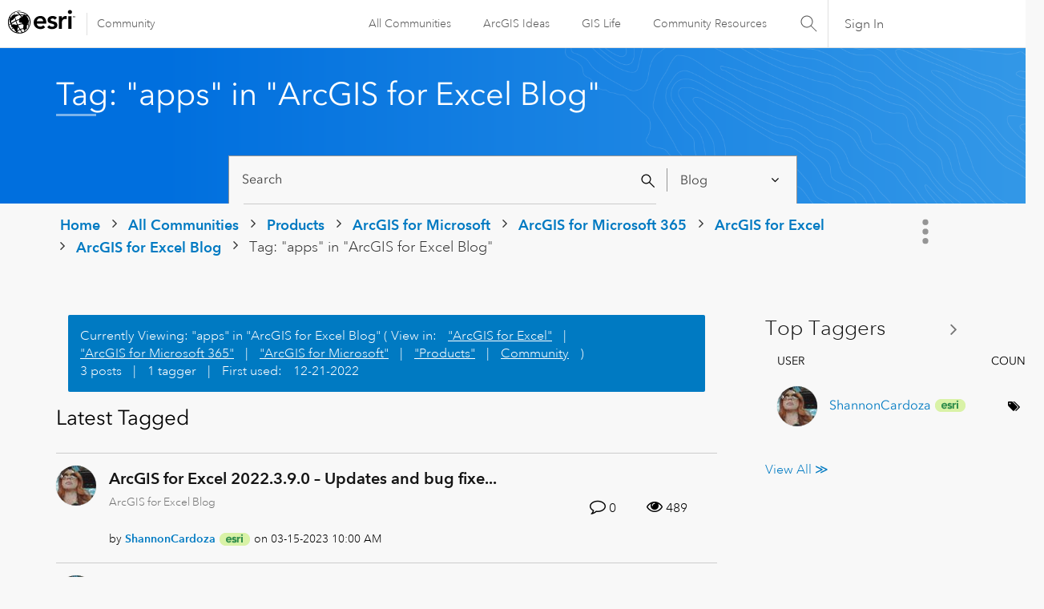

--- FILE ---
content_type: text/html; charset=UTF-8
request_url: https://community.esri.com/t5/tag/apps/tg-p/board-id/arcgis-for-excel-blog
body_size: 1872
content:
<!DOCTYPE html>
<html lang="en">
<head>
    <meta charset="utf-8">
    <meta name="viewport" content="width=device-width, initial-scale=1">
    <title></title>
    <style>
        body {
            font-family: "Arial";
        }
    </style>
    <script type="text/javascript">
    window.awsWafCookieDomainList = [];
    window.gokuProps = {
"key":"AQIDAHjcYu/GjX+QlghicBgQ/7bFaQZ+m5FKCMDnO+vTbNg96AFciRRoNyLOqQKo1H/J7KMcAAAAfjB8BgkqhkiG9w0BBwagbzBtAgEAMGgGCSqGSIb3DQEHATAeBglghkgBZQMEAS4wEQQMwgVwx4FF4ILLSgbHAgEQgDtxc+xNwKY9rFkdzIeUJi16p1EVZNt9THEeBpNBNvG3xvlIWfzEO49oI7MCbJOfVhHraDk48I81H5lGEQ==",
          "iv":"D549hwB0GgAADqd/",
          "context":"3urYGS/Qo/ZRmzAZ/IE+luhhHwObEBj/4MJlAOWvFFujX/H9v8SD2tXpH/VSbL1CPDZiQWwhYfFhr6GQs566Hsismy6Tis8hS6s79uNOWTdSFDgXOOaEewfzolWBLWHCDhLSXcwV8tBtoxm5+hDMqeFVDCuc0S6jK8T9bnxfxBa/48izUrlGzZ/T3pZvv7c0eSrCaKFoNBrV09XOInM40SBI/5vmp4n8gUN78VHzbMWuORC00SQ1kIWEsT0S1toK0aYTmrEvvwVD59soaq/DmGs0nsuVCClZF5zGP4rAqRU7ucaBXAiQUzuMCx8FwqZ7lGxG9OoaroDba6jTI0vpLQLEqA5EdeFVmDSG20rZ8waM/z/JI3WD1UpCs2FZVYjYQbN62MbbkLwGSZioa9anykO1YRzh07r0"
};
    </script>
    <script src="https://bc0439715fa6.967eb88d.us-east-2.token.awswaf.com/bc0439715fa6/dd69015656bc/4f1470dc65ad/challenge.js"></script>
</head>
<body>
    <div id="challenge-container"></div>
    <script type="text/javascript">
        AwsWafIntegration.saveReferrer();
        AwsWafIntegration.checkForceRefresh().then((forceRefresh) => {
            if (forceRefresh) {
                AwsWafIntegration.forceRefreshToken().then(() => {
                    window.location.reload(true);
                });
            } else {
                AwsWafIntegration.getToken().then(() => {
                    window.location.reload(true);
                });
            }
        });
    </script>
    <noscript>
        <h1>JavaScript is disabled</h1>
        In order to continue, we need to verify that you're not a robot.
        This requires JavaScript. Enable JavaScript and then reload the page.
    </noscript>
</body>
</html>

--- FILE ---
content_type: text/html;charset=UTF-8
request_url: https://community.esri.com/t5/tag/apps/tg-p/board-id/arcgis-for-excel-blog
body_size: 36650
content:
<!DOCTYPE html><html prefix="og: http://ogp.me/ns#" dir="ltr" lang="en" class="no-js">
	<head>
	
	<title>
	Tag: "apps" in "ArcGIS for Excel Blog" - Esri Community
</title>
	
	
	<link rel="stylesheet" type="text/css" media="all" href="https://community.esri.com/html/@77B61CFBA90644184F218BF00DD84F5A/assets/esri-global--navigation.css" />
<script src="https://community.esri.com/html/@E538E17E485E787BF169C99B3A5D8DC1/assets/esri-global--navigation.js" type="text/javascript"></script>

    <style>      
        #lia-body .lia-top-quilt > .lia-quilt-row-header .lia-component-quilt-header > .lia-quilt-row-sub-header{
          background-image: url('https://community.esri.com/html/@97B476D524AB57963C3C67056446F243/assets/product-gradient.png');
        }  
    </style>


	
	
	
	<meta content="width=device-width, initial-scale=1.0, user-scalable=yes" name="viewport"/><meta content="noindex" name="robots"/><meta content="text/html; charset=UTF-8" http-equiv="Content-Type"/><link href="https://community.esri.com/t5/tag/apps/tg-p/tag-id/185/board-id/arcgis-for-excel-blog" rel="canonical"/>
	
	
	
	
	    
            	<link href="/skins/6768320/181b611a3a3f3ec9c721fec054d0d12e/esri_skin.css" rel="stylesheet" type="text/css"/>
            
	

	
	
	
	
	<!--/* Favicon Rules */-->
<link rel="apple-touch-icon-precomposed" sizes="180x180" href="https://www.esri.com/content/dam/esrisites/en-us/common/favicon/esri-favicon-180.png" />
<link rel="icon" media="(prefers-color-scheme:dark)" type="image/png" sizes="32x32" href="https://www.esri.com/content/dam/esrisites/en-us/common/favicon/esri-favicon-dark-32.png" />
<link rel="icon" media="(prefers-color-scheme:light)" type="image/png" sizes="32x32" href="https://www.esri.com/content/dam/esrisites/en-us/common/favicon/esri-favicon-light-32.png" />

<!--/* toggle light/dark mode icons */-->
<script>
window.matchMedia("(prefers-color-scheme:dark)").addListener(e=>{e.matches});const favicon=document.createElement("link");favicon.setAttribute("rel","favicon icon"),document.head.appendChild(favicon),window.matchMedia("(prefers-color-scheme:dark)").addListener(e=>{if(!e.matches)return;const t=document.querySelector('[media="(prefers-color-scheme:dark)"]');null!==t&&(favicon.setAttribute("type",t.type),favicon.setAttribute("href",t.href))}),window.matchMedia("(prefers-color-scheme:light)").addListener(e=>{if(!e.matches)return;const t=document.querySelector('[media="(prefers-color-scheme:light)"]');null!==t&&(favicon.setAttribute("type",t.type),favicon.setAttribute("href",t.href))});
</script>
<link href="https://community.esri.com/html/@70FA38AF4400390C590F20B504E969B1/assets/prism-kh.css" rel="stylesheet" type="text/css">
<script type="text/javascript" src="https://community.esri.com/html/@83FD454F52CF67CA193E4F6991DA1A1B/assets/prism-kh.js"></script>


<script language="javascript" type="text/javascript">
<!--
if("undefined"==typeof LITHIUM)var LITHIUM={};LITHIUM.Loader=function(){var d=[],a=[],b=!1,e=!1;return{onLoad:function(a){"function"===typeof a&&(!0===b?a():d.push(a))},onJsAttached:function(b){"function"===typeof b&&(!0===e?b():a.push(b))},runJsAttached:function(){e=!0;for(var b=0;b<a.length;b++)a[b]()},getOnLoadFunctions:function(){return d},setLoaded:function(){b=!0},isLoaded:function(){return b},isJsAttached:function(){return e}}}();"undefined"===typeof LITHIUM.Components&&(LITHIUM.Components={});LITHIUM.Components.render=function(d,a,b){LITHIUM.Loader.onLoad(function(){var e=LITHIUM.Components.renderUrl(d),g={type:"GET",dataType:"json"};LITHIUM.jQuery.extend(g,b||{});g.hasOwnProperty("url")||LITHIUM.jQuery.extend(g,{url:e});g.data=a;if("object"!==typeof g.data||null===g.data)g.data={};g.data.originalPageName=LITHIUM.Components.ORIGINAL_PAGE_NAME;g.data.originalPageContext=LITHIUM.Components.ORIGINAL_PAGE_CONTEXT;LITHIUM.jQuery.ajax(g)}.bind(this))};
LITHIUM.Components.renderUrl=function(d,a){var b=LITHIUM.Components.RENDER_URL;LITHIUM.jQuery.each({"component-id":d},function(a,d){b=b.replace(new RegExp("#{"+a+"}","g"),d)});"undefined"!==typeof a&&(b+="?"+LITHIUM.jQuery.param(a));return b};
LITHIUM.Components.renderInPlace=function(d,a,b,e){function g(a){var b=document.createElement("div"),d=(new Date).getTime()+Math.floor(1E7*Math.random()+1);b.setAttribute("id",d);a.parentNode.insertBefore(b,a);return d}if(e)var n=e;else!1===LITHIUM.Loader.isLoaded()&&(document.currentScript?n=g(document.currentScript):(e=document.querySelectorAll("script"),1<e.length&&(n=g(e[e.length-1]))));LITHIUM.Loader.onLoad(function(){var e=LITHIUM.jQuery,g=a||{},m=b||{},k=e("#"+n);e.extend(g,{renderedScripts:LITHIUM.RenderedScripts.toString(),
"component-id":d});e.extend(m,{success:function(a){var b=a.content;LITHIUM.AngularSupport.isAngularEnabled()&&(b=LITHIUM.AngularSupport.compile(b));k.replaceWith(b);LITHIUM.AjaxSupport.ScriptsProcessor.handleScriptEvaluation(a);(a=LITHIUM.jQuery(b).attr("id"))&&LITHIUM.jQuery("#"+a).trigger("LITHIUM:ajaxSuccess:renderInPlace",{componentId:d})},error:function(a,d,e){0===a.readyState||0===a.status?k.html(""):k.html('\x3cspan class\x3d"lia-ajax-error-text"\x3e'+b.errorMessage+"\x3c/span\x3e");k.removeClass(LITHIUM.Css.BASE_LAZY_LOAD).removeClass("lia-fa-spin")}});
k&&LITHIUM.Components.render(d,g,m)}.bind(this))};/*
 modernizr v3.3.1
 Build https://modernizr.com/download?-exiforientation-filereader-flash-setclasses-dontmin

 Copyright (c)
  Faruk Ates
  Paul Irish
  Alex Sexton
  Ryan Seddon
  Patrick Kettner
  Stu Cox
  Richard Herrera

 MIT License
 {
      "name": "EXIF Orientation",
      "property": "exiforientation",
      "tags": ["image"],
      "builderAliases": ["exif_orientation"],
      "async": true,
      "authors": ["Paul Sayre"],
      "notes": [{
        "name": "Article by Dave Perrett",
        "href": "http://recursive-design.com/blog/2012/07/28/exif-orientation-handling-is-a-ghetto/"
      },{
        "name": "Article by Calvin Hass",
        "href": "http://www.impulseadventure.com/photo/exif-orientation.html"
      }]
    }
    ! {
      "name": "Flash",
      "property": "flash",
      "tags": ["flash"],
      "polyfills": ["shumway"]
      }
      ! {
      "name": "File API",
      "property": "filereader",
      "caniuse": "fileapi",
      "notes": [{
        "name": "W3C Working Draft",
        "href": "https://www.w3.org/TR/FileAPI/"
      }],
      "tags": ["file"],
      "builderAliases": ["file_api"],
      "knownBugs": ["Will fail in Safari 5 due to its lack of support for the standards defined FileReader object"]
    }
    !*/
LITHIUM.LiModernizr=function(){(function(d,a,b){function e(h){var a=p.className,b=c._config.classPrefix||"";r&&(a=a.baseVal);c._config.enableJSClass&&(a=a.replace(new RegExp("(^|\\s)"+b+"no-js(\\s|$)"),"$1"+b+"js$2"));c._config.enableClasses&&(a+=" "+b+h.join(" "+b),r?p.className.baseVal=a:p.className=a)}function g(){return"function"!==typeof a.createElement?a.createElement(arguments[0]):r?a.createElementNS.call(a,"http://www.w3.org/2000/svg",arguments[0]):a.createElement.apply(a,arguments)}function n(){var b=
a.body;b||(b=g(r?"svg":"body"),b.fake=!0);return b}function q(a,b){if("object"==typeof a)for(var h in a)u(a,h)&&q(h,a[h]);else{a=a.toLowerCase();h=a.split(".");var l=c[h[0]];2==h.length&&(l=l[h[1]]);if("undefined"!=typeof l)return c;b="function"==typeof b?b():b;1==h.length?c[h[0]]=b:(!c[h[0]]||c[h[0]]instanceof Boolean||(c[h[0]]=new Boolean(c[h[0]])),c[h[0]][h[1]]=b);e([(b&&0!=b?"":"no-")+h.join("-")]);c._trigger(a,b)}return c}var t=[],m=[],k={_version:"3.3.1",_config:{classPrefix:"",enableClasses:!0,
enableJSClass:!0,usePrefixes:!0},_q:[],on:function(a,b){var h=this;setTimeout(function(){b(h[a])},0)},addTest:function(a,b,c){m.push({name:a,fn:b,options:c})},addAsyncTest:function(a){m.push({name:null,fn:a})}},c=function(){};c.prototype=k;c=new c;var p=a.documentElement,r="svg"===p.nodeName.toLowerCase(),u;(function(){var a={}.hasOwnProperty;u="undefined"!==typeof a&&"undefined"!==typeof a.call?function(b,h){return a.call(b,h)}:function(a,b){return b in a&&"undefined"===typeof a.constructor.prototype[b]}})();
k._l={};k.on=function(a,b){this._l[a]||(this._l[a]=[]);this._l[a].push(b);c.hasOwnProperty(a)&&setTimeout(function(){c._trigger(a,c[a])},0)};k._trigger=function(a,b){if(this._l[a]){var h=this._l[a];setTimeout(function(){var a;for(a=0;a<h.length;a++){var c=h[a];c(b)}},0);delete this._l[a]}};c._q.push(function(){k.addTest=q});c.addAsyncTest(function(){LITHIUM.Loader.onLoad(function(){var b=a.createElement("img");b.onerror=function(){q("exiforientation",!1,{aliases:["exif-orientation"]});a.body.removeChild(b)};
b.onload=function(){q("exiforientation",2!==b.width,{aliases:["exif-orientation"]});a.body.removeChild(b)};b.src="[data-uri]\x3d\x3d";
a.body&&(b.setAttribute("style","position: absolute; left: -9999;"),a.body.appendChild(b))})});c.addAsyncTest(function(){var b=function(a){p.contains(a)||p.appendChild(a)},c=function(a,b){var c=!!a;c&&(c=new Boolean(c),c.blocked="blocked"===a);q("flash",function(){return c});if(b&&f.contains(b)){for(;b.parentNode!==f;)b=b.parentNode;f.removeChild(b)}};try{var e="ActiveXObject"in d&&"Pan"in new d.ActiveXObject("ShockwaveFlash.ShockwaveFlash")}catch(v){}if(!("plugins"in navigator&&"Shockwave Flash"in
navigator.plugins||e)||r)c(!1);else{var l=g("embed"),f=n(),k;l.type="application/x-shockwave-flash";f.appendChild(l);if("Pan"in l||e){var m=function(){b(f);if(!p.contains(f))return f=a.body||f,l=g("embed"),l.type="application/x-shockwave-flash",f.appendChild(l),setTimeout(m,1E3);p.contains(l)?(k=l.style.cssText,""!==k?c("blocked",l):c(!0,l)):c("blocked");f.fake&&f.parentNode&&f.parentNode.removeChild(f)};setTimeout(m,10)}else b(f),c("blocked",l),f.fake&&f.parentNode&&f.parentNode.removeChild(f)}});
c.addTest("filereader",!!(d.File&&d.FileList&&d.FileReader));(function(){var a,b;for(b in m)if(m.hasOwnProperty(b)){var e=[];var d=m[b];if(d.name&&(e.push(d.name.toLowerCase()),d.options&&d.options.aliases&&d.options.aliases.length))for(a=0;a<d.options.aliases.length;a++)e.push(d.options.aliases[a].toLowerCase());d="function"===typeof d.fn?d.fn():d.fn;for(a=0;a<e.length;a++){var f=e[a];f=f.split(".");1===f.length?c[f[0]]=d:(!c[f[0]]||c[f[0]]instanceof Boolean||(c[f[0]]=new Boolean(c[f[0]])),c[f[0]][f[1]]=
d);t.push((d?"":"no-")+f.join("-"))}}})();e(t);delete k.addTest;delete k.addAsyncTest;for(b=0;b<c._q.length;b++)c._q[b]();LITHIUM.Modernizr=c})(window,document)}();(function(){LITHIUM.Globals=function(){var d={};return{preventGlobals:function(a){for(var b=0;b<a.length;b++){var e=a[b];e in window&&void 0!==window[e]&&(d[e]=window[e],window[e]=void 0)}},restoreGlobals:function(a){for(var b=0;b<a.length;b++){var e=a[b];d.hasOwnProperty(e)&&(window[e]=d[e])}}}}()})();(function(){function d(a,b){return a.replace(/\/+$/,"")+"/"+b}function a(a){return n.ajax({url:a,dataType:"script",cache:!0})}function b(b){var e=d(b,"core.min.js"),m=d(b,"video-plugin/main_html5.min.js"),k=d(b,"video-plugin/bit_wrapper.min.js"),c=d(b,"skin-plugin/html5-skin.min.js"),p=d(b,"skin-plugin/html5-skin.min.css");void 0===g&&(g=a(e).then(function(){return a(m)}).then(function(){return a(k)}).then(function(){return a(c)}).then(function(){var a=n.Deferred(),b=n("\x3clink/\x3e",{rel:"stylesheet",
type:"text/css",href:p}).appendTo("head");a.resolve(b);return a.promise()}));return g}function e(a,b,e,g){var c=d(a,"skin-plugin/skin.json");OO.ready(function(){var a=n.extend({},g,{onCreate:function(a){LITHIUM.OOYALA.players[b]={containerId:b,videoId:e,messageBus:a.mb};a.subscribe("playerEmbedded","liResize",function(){LITHIUM.Video(a.elementId,"playerEmbedded")})},skin:{config:c,inline:{responsive:{aspectRatio:"false"}}}});OO.Player.create(b,e,a);n(".lia-vid-container .innerWrapper").css("z-index",
"0")})}LITHIUM.OoyalaPlayer={};LITHIUM.OOYALA=LITHIUM.OOYALA||{};LITHIUM.OOYALA.players=LITHIUM.OOYALA.players||{};var g,n;LITHIUM.OoyalaPlayer.addVideo=function(a,d,g,k){LITHIUM.Loader.onLoad(function(){n=LITHIUM.jQuery;b(a).done(function(){e(a,d,g,k)})})}})();(function(d){Element.prototype.matches||(Element.prototype.matches=Element.prototype.msMatchesSelector||Element.prototype.webkitMatchesSelector);Element.prototype.closest||(Element.prototype.closest=function(a){var b=this;do{if(b.matches(a))return b;b=b.parentElement||b.parentNode}while(null!==b&&1===b.nodeType);return null})})(LITHIUM.jQuery);window.FileAPI = { jsPath: '/html/assets/js/vendor/ng-file-upload-shim/' };
LITHIUM.PrefetchData = {"Components":{},"commonResults":{}};
LITHIUM.DEBUG = false;
LITHIUM.CommunityJsonObject = {
  "Validation" : {
    "image.description" : {
      "min" : 0,
      "max" : 1000,
      "isoneof" : [ ],
      "type" : "string"
    },
    "tkb.toc_maximum_heading_level" : {
      "min" : 1,
      "max" : 6,
      "isoneof" : [ ],
      "type" : "integer"
    },
    "tkb.toc_heading_list_style" : {
      "min" : 0,
      "max" : 50,
      "isoneof" : [
        "disc",
        "circle",
        "square",
        "none"
      ],
      "type" : "string"
    },
    "blog.toc_maximum_heading_level" : {
      "min" : 1,
      "max" : 6,
      "isoneof" : [ ],
      "type" : "integer"
    },
    "tkb.toc_heading_indent" : {
      "min" : 5,
      "max" : 50,
      "isoneof" : [ ],
      "type" : "integer"
    },
    "blog.toc_heading_indent" : {
      "min" : 5,
      "max" : 50,
      "isoneof" : [ ],
      "type" : "integer"
    },
    "blog.toc_heading_list_style" : {
      "min" : 0,
      "max" : 50,
      "isoneof" : [
        "disc",
        "circle",
        "square",
        "none"
      ],
      "type" : "string"
    }
  },
  "User" : {
    "settings" : {
      "imageupload.legal_file_extensions" : "*.jpg;*.JPG;*.jpeg;*.JPEG;*.gif;*.GIF;*.png;*.PNG",
      "config.enable_avatar" : true,
      "integratedprofile.show_klout_score" : true,
      "layout.sort_view_by_last_post_date" : true,
      "layout.friendly_dates_enabled" : true,
      "profileplus.allow.anonymous.scorebox" : false,
      "tkb.message_sort_default" : "topicPublishDate",
      "layout.format_pattern_date" : "MM-dd-yyyy",
      "config.require_search_before_post" : "off",
      "isUserLinked" : false,
      "integratedprofile.cta_add_topics_dismissal_timestamp" : -1,
      "layout.message_body_image_max_size" : 1000,
      "profileplus.everyone" : false,
      "integratedprofile.cta_connect_wide_dismissal_timestamp" : -1,
      "blog.toc_maximum_heading_level" : "",
      "integratedprofile.hide_social_networks" : false,
      "blog.toc_heading_indent" : "",
      "contest.entries_per_page_num" : 20,
      "layout.messages_per_page_linear" : 15,
      "integratedprofile.cta_manage_topics_dismissal_timestamp" : -1,
      "profile.shared_profile_test_group" : false,
      "integratedprofile.cta_personalized_feed_dismissal_timestamp" : -1,
      "integratedprofile.curated_feed_size" : 10,
      "contest.one_kudo_per_contest" : false,
      "integratedprofile.enable_social_networks" : false,
      "integratedprofile.my_interests_dismissal_timestamp" : -1,
      "profile.language" : "en",
      "layout.friendly_dates_max_age_days" : 31,
      "layout.threading_order" : "thread_descending",
      "blog.toc_heading_list_style" : "disc",
      "useRecService" : false,
      "layout.module_welcome" : "",
      "imageupload.max_uploaded_images_per_upload" : 100,
      "imageupload.max_uploaded_images_per_user" : 5000,
      "integratedprofile.connect_mode" : "",
      "tkb.toc_maximum_heading_level" : "2",
      "tkb.toc_heading_list_style" : "disc",
      "sharedprofile.show_hovercard_score" : true,
      "config.search_before_post_scope" : "community",
      "tkb.toc_heading_indent" : "15",
      "p13n.cta.recommendations_feed_dismissal_timestamp" : -1,
      "imageupload.max_file_size" : 20000,
      "layout.show_batch_checkboxes" : false,
      "integratedprofile.cta_connect_slim_dismissal_timestamp" : -1
    },
    "isAnonymous" : true,
    "policies" : {
      "image-upload.process-and-remove-exif-metadata" : false
    },
    "registered" : false,
    "emailRef" : "",
    "id" : -1,
    "login" : "Anonymous User"
  },
  "Server" : {
    "communityPrefix" : "/ccqpr47374",
    "nodeChangeTimeStamp" : 1770132854415,
    "tapestryPrefix" : "/t5",
    "deviceMode" : "DESKTOP",
    "responsiveDeviceMode" : "DESKTOP",
    "membershipChangeTimeStamp" : "0",
    "version" : "25.12",
    "branch" : "25.12-release",
    "showTextKeys" : false
  },
  "Config" : {
    "phase" : "prod",
    "integratedprofile.cta.reprompt.delay" : 30,
    "profileplus.tracking" : {
      "profileplus.tracking.enable" : false,
      "profileplus.tracking.click.enable" : false,
      "profileplus.tracking.impression.enable" : false
    },
    "app.revision" : "2512231126-s6f44f032fc-b18",
    "navigation.manager.community.structure.limit" : "1000"
  },
  "Activity" : {
    "Results" : [ ]
  },
  "NodeContainer" : {
    "viewHref" : "https://community.esri.com/t5/arcgis-for-excel/ct-p/arcgis-for-excel",
    "description" : "",
    "id" : "arcgis-for-excel",
    "shortTitle" : "ArcGIS for Excel",
    "title" : "ArcGIS for Excel",
    "nodeType" : "category"
  },
  "Page" : {
    "skins" : [
      "esri_skin",
      "theme_support",
      "theme_base",
      "responsive_peak"
    ],
    "authUrls" : {
      "loginUrl" : "/plugins/common/feature/oauth2sso_v2/sso_login_redirect?redirect_uri=https%3A%2F%2Fcommunity.esri.com%2Ft5%2Ftag%2Fapps%2Ftg-p%2Ftag-id%2F185%2Fboard-id%2Farcgis-for-excel-blog",
      "loginUrlNotRegistered" : "/plugins/common/feature/oauth2sso_v2/sso_login_redirect?redirectreason=notregistered&redirect_uri=https%3A%2F%2Fcommunity.esri.com%2Ft5%2Ftag%2Fapps%2Ftg-p%2Ftag-id%2F185%2Fboard-id%2Farcgis-for-excel-blog",
      "loginUrlNotRegisteredDestTpl" : "/plugins/common/feature/oauth2sso_v2/sso_login_redirect?redirectreason=notregistered&redirect_uri=%7B%7BdestUrl%7D%7D"
    },
    "name" : "TagViewPage",
    "rtl" : false,
    "object" : { }
  },
  "WebTracking" : {
    "Activities" : { },
    "path" : "Community:Home/Category:Products/Category:ArcGIS for Microsoft/Category:ArcGIS for Microsoft 365/Category:ArcGIS for Excel/Blog:ArcGIS for Excel Blog"
  },
  "Feedback" : {
    "targeted" : { }
  },
  "Seo" : {
    "markerEscaping" : {
      "pathElement" : {
        "prefix" : "@",
        "match" : "^[0-9][0-9]$"
      },
      "enabled" : false
    }
  },
  "TopLevelNode" : {
    "viewHref" : "https://community.esri.com/",
    "description" : "",
    "id" : "ccqpr47374",
    "shortTitle" : "Home",
    "title" : "Esri Community",
    "nodeType" : "Community"
  },
  "Community" : {
    "viewHref" : "https://community.esri.com/",
    "integratedprofile.lang_code" : "en",
    "integratedprofile.country_code" : "US",
    "id" : "ccqpr47374",
    "shortTitle" : "Home",
    "title" : "Esri Community"
  },
  "CoreNode" : {
    "conversationStyle" : "blog",
    "viewHref" : "https://community.esri.com/t5/arcgis-for-excel-blog/bg-p/arcgis-for-excel-blog",
    "settings" : { },
    "description" : "",
    "id" : "arcgis-for-excel-blog",
    "shortTitle" : "ArcGIS for Excel Blog",
    "title" : "ArcGIS for Excel Blog",
    "nodeType" : "Board",
    "ancestors" : [
      {
        "viewHref" : "https://community.esri.com/t5/arcgis-for-excel/ct-p/arcgis-for-excel",
        "description" : "",
        "id" : "arcgis-for-excel",
        "shortTitle" : "ArcGIS for Excel",
        "title" : "ArcGIS for Excel",
        "nodeType" : "category"
      },
      {
        "viewHref" : "https://community.esri.com/t5/arcgis-for-microsoft-365/ct-p/arcgis-for-microsoft-365",
        "description" : "",
        "id" : "arcgis-for-microsoft-365",
        "shortTitle" : "ArcGIS for Microsoft 365",
        "title" : "ArcGIS for Microsoft 365",
        "nodeType" : "category"
      },
      {
        "viewHref" : "https://community.esri.com/t5/arcgis-for-microsoft/ct-p/arcgis-for-microsoft",
        "description" : "",
        "id" : "arcgis-for-microsoft",
        "shortTitle" : "ArcGIS for Microsoft",
        "title" : "ArcGIS for Microsoft",
        "nodeType" : "category"
      },
      {
        "viewHref" : "https://community.esri.com/t5/products/ct-p/products",
        "description" : "Ask, learn, and share info about Esri software products, apps, extensions, and related tools.",
        "id" : "products",
        "shortTitle" : "Products",
        "title" : "Products",
        "nodeType" : "category"
      },
      {
        "viewHref" : "https://community.esri.com/",
        "description" : "",
        "id" : "ccqpr47374",
        "shortTitle" : "Home",
        "title" : "Esri Community",
        "nodeType" : "Community"
      }
    ]
  }
};
LITHIUM.Components.RENDER_URL = "/t5/util/componentrenderpage/component-id/#{component-id}?render_behavior=raw";
LITHIUM.Components.ORIGINAL_PAGE_NAME = 'tagging/TagViewPage';
LITHIUM.Components.ORIGINAL_PAGE_ID = 'TagViewPage';
LITHIUM.Components.ORIGINAL_PAGE_CONTEXT = '[base64]..';
LITHIUM.Css = {
  "BASE_DEFERRED_IMAGE" : "lia-deferred-image",
  "BASE_BUTTON" : "lia-button",
  "BASE_SPOILER_CONTAINER" : "lia-spoiler-container",
  "BASE_TABS_INACTIVE" : "lia-tabs-inactive",
  "BASE_TABS_ACTIVE" : "lia-tabs-active",
  "BASE_AJAX_REMOVE_HIGHLIGHT" : "lia-ajax-remove-highlight",
  "BASE_FEEDBACK_SCROLL_TO" : "lia-feedback-scroll-to",
  "BASE_FORM_FIELD_VALIDATING" : "lia-form-field-validating",
  "BASE_FORM_ERROR_TEXT" : "lia-form-error-text",
  "BASE_FEEDBACK_INLINE_ALERT" : "lia-panel-feedback-inline-alert",
  "BASE_BUTTON_OVERLAY" : "lia-button-overlay",
  "BASE_TABS_STANDARD" : "lia-tabs-standard",
  "BASE_AJAX_INDETERMINATE_LOADER_BAR" : "lia-ajax-indeterminate-loader-bar",
  "BASE_AJAX_SUCCESS_HIGHLIGHT" : "lia-ajax-success-highlight",
  "BASE_CONTENT" : "lia-content",
  "BASE_JS_HIDDEN" : "lia-js-hidden",
  "BASE_AJAX_LOADER_CONTENT_OVERLAY" : "lia-ajax-loader-content-overlay",
  "BASE_FORM_FIELD_SUCCESS" : "lia-form-field-success",
  "BASE_FORM_WARNING_TEXT" : "lia-form-warning-text",
  "BASE_FORM_FIELDSET_CONTENT_WRAPPER" : "lia-form-fieldset-content-wrapper",
  "BASE_AJAX_LOADER_OVERLAY_TYPE" : "lia-ajax-overlay-loader",
  "BASE_FORM_FIELD_ERROR" : "lia-form-field-error",
  "BASE_SPOILER_CONTENT" : "lia-spoiler-content",
  "BASE_FORM_SUBMITTING" : "lia-form-submitting",
  "BASE_EFFECT_HIGHLIGHT_START" : "lia-effect-highlight-start",
  "BASE_FORM_FIELD_ERROR_NO_FOCUS" : "lia-form-field-error-no-focus",
  "BASE_EFFECT_HIGHLIGHT_END" : "lia-effect-highlight-end",
  "BASE_SPOILER_LINK" : "lia-spoiler-link",
  "BASE_DISABLED" : "lia-link-disabled",
  "FACEBOOK_LOGOUT" : "lia-component-users-action-logout",
  "FACEBOOK_SWITCH_USER" : "lia-component-admin-action-switch-user",
  "BASE_FORM_FIELD_WARNING" : "lia-form-field-warning",
  "BASE_AJAX_LOADER_FEEDBACK" : "lia-ajax-loader-feedback",
  "BASE_AJAX_LOADER_OVERLAY" : "lia-ajax-loader-overlay",
  "BASE_LAZY_LOAD" : "lia-lazy-load"
};
(function() { if (!window.LITHIUM_SPOILER_CRITICAL_LOADED) { window.LITHIUM_SPOILER_CRITICAL_LOADED = true; window.LITHIUM_SPOILER_CRITICAL_HANDLER = function(e) { if (!window.LITHIUM_SPOILER_CRITICAL_LOADED) return; if (e.target.classList.contains('lia-spoiler-link')) { var container = e.target.closest('.lia-spoiler-container'); if (container) { var content = container.querySelector('.lia-spoiler-content'); if (content) { if (e.target.classList.contains('open')) { content.style.display = 'none'; e.target.classList.remove('open'); } else { content.style.display = 'block'; e.target.classList.add('open'); } } e.preventDefault(); return false; } } }; document.addEventListener('click', window.LITHIUM_SPOILER_CRITICAL_HANDLER, true); } })();
LITHIUM.noConflict = true;
LITHIUM.useCheckOnline = false;
LITHIUM.RenderedScripts = [
  "ElementQueries.js",
  "SpoilerToggle.js",
  "Cache.js",
  "jquery.autocomplete.js",
  "jquery.ui.draggable.js",
  "Throttle.js",
  "jquery.ui.position.js",
  "jquery.tmpl-1.1.1.js",
  "DropDownMenuVisibilityHandler.js",
  "Components.js",
  "Link.js",
  "Auth.js",
  "LiModernizr.js",
  "PolyfillsAll.js",
  "jquery.position-toggle-1.0.js",
  "jquery.js",
  "jquery.css-data-1.0.js",
  "PartialRenderProxy.js",
  "jquery.fileupload.js",
  "Namespace.js",
  "InformationBox.js",
  "AjaxFeedback.js",
  "Sandbox.js",
  "json2.js",
  "Placeholder.js",
  "jquery.effects.slide.js",
  "ActiveCast3.js",
  "MessageListActual.js",
  "ResizeSensor.js",
  "DeferredImages.js",
  "ValueSurveyLauncher.js",
  "prism.js",
  "jquery.scrollTo.js",
  "jquery.delayToggle-1.0.js",
  "Video.js",
  "DropDownMenu.js",
  "jquery.iframe-transport.js",
  "CustomEvent.js",
  "jquery.ajax-cache-response-1.0.js",
  "jquery.json-2.6.0.js",
  "jquery.tools.tooltip-1.2.6.js",
  "jquery.clone-position-1.0.js",
  "OoyalaPlayer.js",
  "Events.js",
  "Tooltip.js",
  "SearchAutoCompleteToggle.js",
  "AutoComplete.js",
  "HelpIcon.js",
  "ForceLithiumJQuery.js",
  "jquery.iframe-shim-1.0.js",
  "Dialog.js",
  "jquery.hoverIntent-r6.js",
  "AjaxSupport.js",
  "CustomFormValidation.js",
  "jquery.ui.mouse.js",
  "jquery.effects.core.js",
  "jquery.blockui.js",
  "Lithium.js",
  "jquery.function-utils-1.0.js",
  "jquery.lithium-selector-extensions.js",
  "SearchForm.js",
  "jquery.ui.resizable.js",
  "Text.js",
  "Globals.js",
  "jquery.ui.widget.js",
  "UserListActual.js",
  "Loader.js",
  "ElementMethods.js",
  "NoConflict.js",
  "jquery.appear-1.1.1.js",
  "Forms.js",
  "jquery.ui.core.js",
  "jquery.ui.dialog.js",
  "jquery.viewport-1.0.js",
  "DataHandler.js",
  "jquery.placeholder-2.0.7.js"
];(function(){LITHIUM.AngularSupport=function(){function g(a,c){a=a||{};for(var b in c)"[object object]"===Object.prototype.toString.call(c[b])?a[b]=g(a[b],c[b]):a[b]=c[b];return a}var d,f,b={coreModule:"li.community",coreModuleDeps:[],noConflict:!0,bootstrapElementSelector:".lia-page .min-width .lia-content",bootstrapApp:!0,debugEnabled:!1,useCsp:!0,useNg2:!1},k=function(){var a;return function(b){a||(a=document.createElement("a"));a.href=b;return a.href}}();LITHIUM.Angular={};return{preventGlobals:LITHIUM.Globals.preventGlobals,
restoreGlobals:LITHIUM.Globals.restoreGlobals,init:function(){var a=[],c=document.querySelector(b.bootstrapElementSelector);a.push(b.coreModule);b.customerModules&&0<b.customerModules.length&&a.concat(b.customerModules);b.useCsp&&(c.setAttribute("ng-csp","no-unsafe-eval"),c.setAttribute("li-common-non-bindable",""));d=LITHIUM.angular.module(b.coreModule,b.coreModuleDeps);d.config(["$locationProvider","$provide","$injector","$logProvider","$compileProvider","$qProvider","$anchorScrollProvider",function(a,
c,e,d,f,g,h){h.disableAutoScrolling();h=document.createElement("base");h.setAttribute("href",k(location));document.getElementsByTagName("head")[0].appendChild(h);window.history&&window.history.pushState&&a.html5Mode({enabled:!0,requireBase:!0,rewriteLinks:!1}).hashPrefix("!");d.debugEnabled(b.debugEnabled);f.debugInfoEnabled(b.debugEnabled);e.has("$uibModal")&&c.decorator("$uibModal",["$delegate",function(a){var b=a.open;a.open=function(a){a.backdropClass=(a.backdropClass?a.backdropClass+" ":"")+
"lia-modal-backdrop";a.windowClass=(a.windowClass?a.windowClass+" ":"")+"lia-modal-window";return b(a)};return a}]);e.has("uibDropdownConfig")&&(e.get("uibDropdownConfig").openClass="lia-dropdown-open");e.has("uibButtonConfig")&&(e.get("uibButtonConfig").activeClass="lia-link-active");g.errorOnUnhandledRejections(!1)}]);if(b.bootstrapApp)f=b.useNg2?LITHIUM.Angular.upgradeAdapter.bootstrap(c,a):LITHIUM.angular.bootstrap(c,a);else LITHIUM.Loader.onLoad(function(){f=LITHIUM.angular.element(c).injector()});
LITHIUM.Angular.app=d},compile:function(a){void 0===a&&(a=document.querySelector(b.bootstrapElementSelector));var c;if(void 0===a||""===a)return a;f.invoke(["$rootScope","$compile",function(b,d){try{var e=LITHIUM.angular.element(a)}catch(l){e=LITHIUM.angular.element("\x3cli:safe-wrapper\x3e"+a+"\x3c/li:safe-wrapper\x3e")}e.attr("li-common-non-bindable","");c=d(e)(b);b.$digest()}]);return c},isAngularEnabled:function(){return void 0!==d},updateLocationUrl:function(a,b){f.invoke(["$location","$rootScope",
"$browser",function(c,d,e){a=""===a?"?":a;c.url(a,b);d.$apply()}])},setOptions:function(a){return g(b,a)},getOptions:function(){return b},initGlobal:function(a){LITHIUM.angular=a;b.useNg2&&(LITHIUM.Angular.upgradeAdapter=new ng.upgrade.UpgradeAdapter)}}}()})();(function(){LITHIUM.ScriptLoader=function(){function d(a){a in e||(e[a]={loaded:!1});return e[a]}function f(){g.filter(function(a){return!a.loaded}).forEach(function(a){var b=!0;a.labels.forEach(function(a){!1===d(a).loaded&&(b=!1)});b&&(a.loaded=!0,a.callback())})}var e={},g=[];return{load:function(a){a.forEach(function(a){var b=document.getElementsByTagName("head")[0]||document.documentElement,c=document.createElement("script");c.src=a.url;c.async=!1;a.crossorigin&&a.integrity&&(c.setAttribute("crossorigin",
a.crossorigin),c.setAttribute("integrity",a.integrity));b.insertBefore(c,b.firstChild);d(a.label)})},setLoaded:function(a){d(a).loaded=!0;f()},ready:function(a,b){g.push({labels:a,callback:b,loaded:!1});f()}}}()})();LITHIUM.ScriptLoader.load([{"name":"lia-scripts-common-min.js","label":"common","url":"/t5/scripts/AA08540BF021B7537183AB78A7564F76/lia-scripts-common-min.js"},{"name":"lia-scripts-body-min.js","label":"body","url":"/t5/scripts/B458A0BD04270C9C303FF5E804CA3A45/lia-scripts-body-min.js"},{"name":"lia-scripts-angularjs-min.js","label":"angularjs","url":"/t5/scripts/00A777938B56ECCE5DB9E6C80A2C3591/lia-scripts-angularjs-min.js"},{"name":"lia-scripts-angularjsModules-min.js","label":"angularjsModules","url":"/t5/scripts/99C17D50065BAE37DE5F4359D506E8EB/lia-scripts-angularjsModules-min.js"}]);
// -->
</script></head>
	<body class="lia-blog lia-user-status-anonymous TagViewPage lia-body" id="lia-body">
	
	
	<div id="A3B-221-8" class="ServiceNodeInfoHeader">
</div>
	
	
	
	

	<div class="lia-page">
		<center>
			
				<style>
.esri-header--navigation_item:last-child .community-resources {
	padding: 10px;
    color: #828282;
    font-weight: 500;
}
.esri-header--navigation_item:last-child .tab {
    display: -webkit-box;
    display: -webkit-flex;
    display: -moz-flex;
    display: -ms-flexbox;
    display: flex;
    -webkit-box-direction: normal;
    -webkit-box-orient: vertical;
    -webkit-flex-direction: column;
    -moz-flex-direction: column;
    -ms-flex-direction: column;
    flex-direction: column;
    -webkit-flex-wrap: wrap;
    -moz-flex-wrap: wrap;
    -ms-flex-wrap: wrap;
    flex-wrap: wrap;
    max-height: 280px;
}
#lia-body .lia-page .esri-wrapper .tab a:hover {
    color: #828282;
	text-decoration: none;
}
#lia-body .lia-page .esri-wrapper .tab a:hover:after {
    transition: opacity .25s,transform .25s;
    font-size: 16px;
    text-align: left;
    content: "\2192";
    vertical-align: top;
    padding-left: 9px;
    color: #0079c1;
}
</style>

<div class="esri-wrapper">
    <div class="esri-header">
        <button class="esri-header--mobile">
          <svg class="esri-header--mobile_toggle">
            <path d="M21 6H3V5h18zm0 6H3v1h18zm0 7H3v1h18z"></path>
          </svg>
        </button>
  
        <div class="esri-header--brand">
		<!-- ESRI-418 -->
<a href="https://www.esri.com/en-us/home" target='_blank'>
          <svg class="esri-header--brand_logo" width="84" height="30" viewBox="0 0 84 30" class="esri-header-brand-image" alt="">
            <path d="M77.277.5c-1.48 0-2.554 1.175-2.554 2.488 0 1.314 1.074 2.49 2.554 2.49 1.48 0 2.622-1.071 2.622-2.49C79.899 1.572 78.756.5 77.277.5zm-1.913 23.426h3.891V8.353h-3.891v15.573zM40.515 7.965c-4.702 0-8.465 3.275-8.465 8.174 0 4.898 3.763 8.177 8.465 8.177 2.146 0 4.165-.667 5.852-2.31l-2.457-2.457c-.916.964-2.093 1.651-3.78 1.651-2.175 0-3.927-1.397-4.188-3.698h11.875v-1.07c0-5.42-2.95-8.467-7.302-8.467zm-4.573 6.617c.293-2.24 1.721-3.7 4.023-3.7 2.434 0 3.926 1.43 3.96 3.7h-7.983zm17.305-1.849c0-1.169 1.233-1.655 2.273-1.655 1.32 0 2.292.547 3.037 1.577l2.476-2.474c-1.282-1.6-3.407-2.216-5.418-2.216-3.147 0-6.262 1.555-6.262 5.028 0 5.938 8.403 3.406 8.403 6.617 0 1.233-1.46 1.784-2.595 1.784-1.65 0-2.687-.806-3.69-1.905l-2.515 2.514c1.58 1.711 3.62 2.313 5.978 2.313 3.179 0 6.717-1.299 6.717-4.998 0-6.067-8.404-3.795-8.404-6.585zm14.15-1.916h-.062V8.353h-3.892v15.573h3.892v-8.34c0-.842.518-3.925 4.185-3.925.564 0 1.127.112 1.718.253l.152-3.726c-.45-.127-.901-.223-1.382-.223-2.046 0-3.766 1.07-4.61 2.852zM14.683 2.766c-1.217-.037-1.932.12-2.651.26-.216-.056-.62.003-.643.472 0 .252.08.447.24.562.159.114 1.493 1.1 2.473 2.142-.47.052-.98.138-1.504.246-.585-1.264-2.465-.114-3.714-.064-.146.006-.286.025-.431.035-.137-1.056-.235-2.15-.21-2.92 1.618-.917 4.748-1.593 6.874-1.626l.373-.01c.312-.003.337-.251.043-.291-2.641-.361-4.929.173-7.279 1.145C5.808 3.748 2.696 6.12.8 10.596c-.444 1.247-2.219 7.195.935 12.3 2.56 4.142 5.855 6.113 9.887 6.676 4.024.561 6.207.075 8.752-1.055 5.951-2.642 10.496-12.559 5.95-19.747-1.794-3.319-6.495-6.229-11.641-6.004zm-2.259 4.647a17.754 17.754 0 0 1 2.362-.368 15.741 15.741 0 0 1 1.748 2.54c-.805.39-1.878.688-2.315 1.312-.181.26-.226.613-.232.995a23.59 23.59 0 0 0-3.877 1.286c-.453-1.332-.85-2.66-1.124-3.842 1.296-1.237 2.813-1.438 3.438-1.923zm6.61 15.88c-.354.038-.706.083-1.016.13-.77.121-1.762.379-2.685.723-.53-.843-1.95-2.891-2.667-4.437 1.442-.709 3.457-1.303 5.775-1.444.19.33.4.66.69.956.757.774-.44 1.883-.096 4.072zm-8.603-9.14c1.12-.53 2.3-.968 3.56-1.286-.008.333-.045.649-.182.903-.196.366-.106 1.428.134 1.775.755 1.099 2.008.488 2.951.883.433.181.721.482.964.84-1.974.124-3.91.584-5.706 1.41-.923-1.96-1.72-4.524-1.72-4.524zm.832 4.938c-.07.033-.145.074-.217.11a40.803 40.803 0 0 0-3.256-.78c-.995-.204-1.031-.15-2.151.175-.16.046-.313.088-.462.133a36.17 36.17 0 0 1-.445-1.202c1.436-1.106 2.884-2.034 4.821-2.985.5 1.491 1.215 3.483 1.71 4.549zm.768 4.528c.293-.765.521-1.331.605-1.89.569.958 1.248 2 1.774 2.815-.819.397-1.772 1.01-2.672 1.685.062-1.037.083-2.064.293-2.61zm5.334-14.636c-.01.014-.028.026-.04.04a23.057 23.057 0 0 0-1.376-2.111c1.007-.061 2.246-.008 3.374.108-1.014.363-1.461 1.254-1.958 1.963zm-9.028 1.094c.019-.026.039-.047.057-.072.234 1.182.513 2.16.886 3.518-1.402.618-3.881 2.148-4.976 2.972-.198-.502-.404-1.214-.589-1.946.249-.737.758-1.254 1.476-1.325 1.228-.123 2.28-1.95 3.146-3.147zm-5.41-1.784C4.24 6.455 6.023 4.666 7.65 3.773c-.016.4.086 1.567.218 2.693-.57.057-1.134.128-1.692.211a12.084 12.084 0 0 0-3.115 4.088c-.117-1.054-.178-1.933-.133-2.472zM2.07 9.731s.062 1.06.113 1.833c0 0-.781.886-1.18 1.59.159-1.443.498-2.187 1.067-3.423zm7.664 18.356C5.688 26.82 2.69 23.41 1.62 19.834a17.475 17.475 0 0 1-.651-6.473c.056.01.186.072.38.017.135-.093.616-.43.957-.728l.018.131c-.23.87-.371 1.775-.4 2.71.37.39.804 1.038 1.286 1.707-.31.23-.905.641-1.045.741-.41.292-.406.753-.114 1.015.161.144.492.084.613-.01.358-.285.656-.513 1.066-.77.15.393.292.748.43 1.086-.175.188-.3.436-.342.798-.135 1.172.979 2.092 1.918 2.36.035.01.06.014.094.023.05.076.095.147.148.224-.487.378-.82.765-1.049 1.063-.132.172-.28.43-.16.481.123.05.535 0 .719-.034.466-.09.826-.606 1.148-.796.387.534 1.017 1.22 1.672 1.88.029.12.055.246.088.351.125.403.293.804.495 1.196.471.22.962.402 1.464.561a8.344 8.344 0 0 0-.622.72zm.989.313c.155-.203.312-.454.505-.626.468.31.969.665 1.368.894-.615-.07-1.337-.085-1.873-.268zm3.113.31s-1.604-1.062-2.009-1.471c.803-.667 2.102-1.459 3.128-1.889.402.63 1.727 2.507 2.258 3.112-.963.168-2.31.294-3.377.248zM20.54 27.2c-.286.189-1.664.814-2.204.988a23.43 23.43 0 0 1-2.44-3.202c.844-.354 2.143-.67 3.346-.82.109.342.25.704.444 1.094.19.382.411.662.649.853.085-.053.164-.115.248-.17-.006.42-.018.846-.043 1.257zm-.33-21.477c-.27-.172-.607-.108-.467.193.053.117.259.314.427.512-.986-.272-3.608-.479-4.856-.364-.815-.916-1.744-2.028-2.861-2.765 4.999-.311 9.49 1.756 11.473 4.186-.661-.344-2.087-.834-2.667-.963-.313-.319-.708-.58-1.05-.8zm1.094 21.065c.023-.407.04-.922.053-1.396.487-.378.946-.79 1.37-1.238.547.063 1.094.156 1.427.24-.74.936-1.762 1.716-2.85 2.394zm3.825-3.724c-.12.253-.428.688-.633.894-.312-.126-.781-.258-1.272-.375.078-.094.163-.182.24-.279.268-1.796-.338-2.37.42-4.014l.172-.371c.418.118.812.247 1.153.386.043.616.04 2.728-.08 3.759zm-.708-4.917c.196-.407.412-.84.645-1.27.061.547.105 1.08.131 1.563a9.256 9.256 0 0 0-.776-.293zm2.218 1.126l-.194.756c-.137.515-.593 1.732-.832 2.223.091-.663.171-2.384.148-2.73.16.049.502-.147.559-.341.057-.195-.564-.495-.564-.495a20.742 20.742 0 0 0-.172-2.7c.142-.23.286-.452.434-.655a12.082 12.082 0 0 0-.186-1.575c.125.041.24.074.323.075.283.004.282-.19.192-.298-.058-.07-.328-.238-.643-.42a12.02 12.02 0 0 0-2.78-5.32c.533.202 1.214.48 1.754.774.41.516 1.585 1.675 2.212 4.92.564 2.922-.06 5.143-.251 5.786zM80.886 8.597v-.24h1.218v.24h-.468v1.191h-.283V8.597h-.467zm1.87-.24l.365 1.025.368-1.024h.406v1.43h-.262V8.634l-.396 1.154h-.229l-.4-1.154v1.154h-.261v-1.43h.409z"></path>
          </svg>
</a>
          <a class="esri-header--brand_link" href="/">Community</a>
        </div>
  
        <div class="esri-header--navigation" data-active="false">
          <ul class="esri-header--navigation_items">
            <li class="esri-header--navigation_item">
              <a id="communities_dropdown" class="esri-header--navigation_link" href="/t5/custom/page/page-id/Communities">All Communities</a>
              <div id="communities_dropdown_wrapper" class="hidden">
<div id="dropdown_inner">
    <div class="communities-tabs">
          <div class="tab" data-attrib-tab="products">Products
            <div id="links_wrapper">
              <div class="link-container hidden" id="products">
                  <a href="/t5/arcgis-pro/ct-p/arcgis-pro" title="ArcGIS Pro">ArcGIS Pro</a>
                  <a href="/t5/arcgis-survey123/ct-p/arcgis-survey123" title="ArcGIS Survey123">ArcGIS Survey123</a>
                  <a href="/t5/arcgis-online/ct-p/arcgis-online" title="ArcGIS Online">ArcGIS Online</a>
                  <a href="/t5/arcgis-enterprise/ct-p/arcgis-enterprise" title="ArcGIS Enterprise">ArcGIS Enterprise</a>
                  <a href="/t5/data-management/ct-p/data-management" title="Data Management">Data Management</a>
                  <a href="/t5/arcgis-experience-builder/ct-p/arcgis-experience-builder" title="ArcGIS Experience Builder">ArcGIS Experience Builder</a>
                  <a href="/t5/geoprocessing/ct-p/geoprocessing" title="Geoprocessing">Geoprocessing</a>
                  <a href="/t5/arcgis-web-appbuilder/ct-p/arcgis-web-appbuilder" title="ArcGIS Web AppBuilder">ArcGIS Web AppBuilder</a>
                  <a href="/t5/arcgis-field-maps/ct-p/arcgis-field-maps" title="ArcGIS Field Maps">ArcGIS Field Maps</a>
                  <a href="/t5/arcgis-dashboards/ct-p/arcgis-dashboards" title="ArcGIS Dashboards">ArcGIS Dashboards</a>
                  <a href="/t5/arcgis-storymaps/ct-p/arcgis-storymaps" title="ArcGIS StoryMaps">ArcGIS StoryMaps</a>
                  <a href="/t5/products/ct-p/products" title="Products" style="font-weight: 500;" >All Products Communities</a>
              </div>
            </div>
          </div>
          <div class="tab" data-attrib-tab="industries">Industries
            <div id="links_wrapper">
              <div class="link-container hidden" id="industries">
                  <a href="/t5/education/ct-p/education" title="Education">Education</a>
                  <a href="/t5/water-resources/ct-p/water-resources" title="Water Resources">Water Resources</a>
                  <a href="/t5/state-local-government/ct-p/state-and-local-government" title="State &amp; Local Government">State &amp; Local Government</a>
                  <a href="/t5/transportation/ct-p/transportation" title="Transportation">Transportation</a>
                  <a href="/t5/gas-and-pipeline/ct-p/gas-and-pipeline" title="Gas and Pipeline">Gas and Pipeline</a>
                  <a href="/t5/water-utilities/ct-p/water-utilities" title="Water Utilities">Water Utilities</a>
                  <a href="/t5/imagery-and-remote-sensing-insights-iris-cop/ct-p/imagery-and-remote-sensing-cop" title="Imagery and Remote Sensing Insights (IRIS) COP">Imagery and Remote Sensing Insights (IRIS) COP</a>
                  <a href="/t5/roads-and-highways/ct-p/roads-and-highways" title="Roads and Highways">Roads and Highways</a>
                  <a href="/t5/natural-resources/ct-p/natural-resources" title="Natural Resources">Natural Resources</a>
                  <a href="/t5/telecommunications/ct-p/telecommunications" title="Telecommunications">Telecommunications</a>
                  <a href="/t5/electric/ct-p/electric" title="Electric">Electric</a>
                  <a href="/t5/industries/ct-p/industries" title="Industries" style="font-weight: 500;" >All Industries Communities</a>
              </div>
            </div>
          </div>
          <div class="tab" data-attrib-tab="developers">Developers
            <div id="links_wrapper">
              <div class="link-container hidden" id="developers">
                  <a href="/t5/python/ct-p/python" title="Python">Python</a>
                  <a href="/t5/arcgis-maps-sdk-for-javascript/ct-p/arcgis-api-for-javascript" title="ArcGIS Maps SDK for JavaScript">JavaScript Maps SDK</a>
                  <a href="/t5/arcgis-maps-sdks-for-native-apps/ct-p/arcgis-runtime-sdks" title="ArcGIS Maps SDKs for Native Apps">Native Maps SDKs</a>
                  <a href="/t5/arcgis-api-for-python/ct-p/arcgis-api-for-python" title="ArcGIS API for Python">ArcGIS API for Python</a>
                  <a href="/t5/arcgis-pro-sdk/ct-p/arcgis-pro-sdk" title="ArcGIS Pro SDK">ArcGIS Pro SDK</a>
                  <a href="/t5/arcobjects-sdk/ct-p/arcobjects-sdk" title="ArcObjects SDK">ArcObjects SDK</a>
                  <a href="/t5/developers-general/ct-p/developers-general" title="Developers - General">Developers - General</a>
                  <a href="/t5/arcgis-rest-apis-and-services/ct-p/arcgis-rest-api" title="ArcGIS REST APIs and Services">ArcGIS REST APIs and Services</a>
                  <a href="/t5/arcgis-online-developers/ct-p/arcgis-online-developers" title="ArcGIS Online Developers">ArcGIS Online Developers</a>
                  <a href="/t5/arcgis-maps-sdks-for-game-engines/ct-p/arcgis-maps-sdks" title="ArcGIS Maps SDKs for Game Engines">Game Engine Maps SDKs</a>
                  <a href="/t5/file-geodatabase-api/ct-p/file-geodatabase-api" title="File Geodatabase API">File Geodatabase API</a>
                  <a href="/t5/developers/ct-p/developers" title="Developers" style="font-weight: 500;" >All Developers Communities</a>
              </div>
            </div>
          </div>
          <div class="tab" data-attrib-tab="worldwide">Global
            <div id="links_wrapper">
              <div class="link-container hidden" id="worldwide">
                  <a href="/t5/comunidad-esri-colombia-ecuador-panam%C3%A1/ct-p/comunidad-esri-colombia-ecuador-panama" title="Comunidad Esri Colombia - Ecuador - Panamá">Comunidad Esri Colombia - Ecuador - Panamá</a>
                  <a href="/t5/arcgis-%E9%96%8B%E7%99%BA%E8%80%85%E3%82%B3%E3%83%9F%E3%83%A5%E3%83%8B%E3%83%86%E3%82%A3/ct-p/arcgis-japanese-developer-community" title="ArcGIS 開発者コミュニティ">ArcGIS 開発者コミュニティ</a>
                  <a href="/t5/czech-gis/ct-p/czech-gis" title="Czech GIS">Czech GIS</a>
                  <a href="/t5/europe/ct-p/europe" title="Europe">Europe</a>
                  <a href="/t5/asia-pacific/ct-p/asia-pacific" title="Asia Pacific">Asia Pacific</a>
                  <a href="/t5/americas/ct-p/americas" title="Americas">Americas</a>
                  <a href="/t5/arcnesia/ct-p/arcnesia" title="ArcNesia">ArcNesia</a>
                  <a href="/t5/comunidad-geotec/ct-p/comunidad-geotec" title="Comunidad GEOTEC">Comunidad GEOTEC</a>
                  <a href="/t5/esri-india/ct-p/esri-india" title="Esri India">Esri India</a>
                  <a href="/t5/geodev-germany/ct-p/geodev-germany" title="GeoDev Germany">GeoDev Germany</a>
                  <a href="/t5/arcgis-content-esri-nederland/ct-p/arcgis-content-esri-nederland" title="ArcGIS Content - Esri Nederland">ArcGIS Content - Esri Nederland</a>
                  <a href="/t5/global/ct-p/worldwide" title="Global" style="font-weight: 500;" >All Global Communities</a>
              </div>
            </div>
          </div>
      <div class="tab" data-attrib-tab="communities">All Communities
        <div id="links_wrapper">
          <div class="link-container hidden" id="communities">
                  <a href="/t5/developers/ct-p/developers" title="Developers">Developers</a>
                  <a href="/t5/products/ct-p/products" title="Products">Products</a>
                  <a href="/t5/user-groups/ct-p/user-groups" title="User Groups">User Groups</a>
                  <a href="/t5/industries/ct-p/industries" title="Industries">Industries</a>
                  <a href="/t5/services/ct-p/services" title="Services">Services</a>
                  <a href="/t5/community-resources/ct-p/community-basics" title="Community Resources">Community Resources</a>
                  <a href="/t5/global/ct-p/worldwide" title="Global">Global</a>
                  <a href="/t5/events/ct-p/events" title="Events">Events</a>
                  <a href="/t5/networks/ct-p/networks" title="Networks">Networks</a>
                  <a href="/t5/learning/ct-p/learning" title="Learning">Learning</a>
                  <a href="/t5/arcgis-topics/ct-p/arcgis-topics" title="ArcGIS Topics">ArcGIS Topics</a>
            <a href="/t5/custom/page/page-id/Communities" style="font-weight: 500;" title="communities">View All Communities</a>
          </div>
      </div>
    </div>
    
  </div>              </div>
            </li>
            <li class="esri-header--navigation_item">
              <a class="esri-header--navigation_link" id="arcgis_ideas" href="/t5/custom/page/page-id/arcgis-ideas">ArcGIS Ideas</a>
            </li>
            <li class="esri-header--navigation_item">
              <a class="esri-header--navigation_link" id="gis_life" href="/t5/gis-life/ct-p/gis-life">GIS Life</a>
            </li>
            <li class="esri-header--navigation_item">
              <a class="esri-header--navigation_link" id="community_basics_dropdown" href="/t5/community-basics/ct-p/community-basics">Community Resources</a>
                <div id="community_basics_dropdown_wrapper" class="hidden">
<div id="dropdown_inner">
  <div id="links_wrapper">
                <div class="tab" data-attrib-tab="board:community-help-docs">
                    <a class ="community-help-docs" href = "/t5/community-help-documents/tkb-p/community-help-docs"> Community Help Documents </a>
                </div>
                <div class="tab" data-attrib-tab="board:community-blog">
                    <a class ="community-blog" href = "/t5/community-blog/bg-p/community-blog"> Community Blog </a>
                </div>
                <div class="tab" data-attrib-tab="board:community-feedback">
                    <a class ="community-feedback" href = "/t5/community-feedback/bd-p/community-feedback"> Community Feedback </a>
                </div>
                <div class="tab" data-attrib-tab="board:member-introductions-board">
                    <a class ="member-introductions-board" href = "/t5/member-introductions/bd-p/member-introductions-board"> Member Introductions </a>
                </div>
  </div>
</div>				  	<div class="tab active" data-attrib-tab="board:community-resources">
						<a class="community-resources" href="/t5/community-basics/ct-p/community-basics"> All Community Resources </a>
					</div>
                </div>

            </li>
          </ul>
        </div>
  
        <div class="esri-header--search close" id="search-btn">
          <svg class="esri-header--search_icon"><path d="M21.995 21.288l-6.855-6.855a7.517 7.517 0 1 0-.707.707l6.855 6.855zm-17.092-7.19a6.501 6.501 0 1 1 9.6-.45l-.854.855a6.501 6.501 0 0 1-8.746-.405z"></path></svg>
        </div>
  
        <div class="esri-header--signin">
<a class="lia-link-navigation login-link lia-authentication-link lia-component-users-action-login" rel="nofollow" id="loginPageV2_31427b4c23045" href="/plugins/common/feature/oauth2sso_v2/sso_login_redirect?redirect_uri=https%3A%2F%2Fcommunity.esri.com%2Ft5%2Ftag%2Fapps%2Ftg-p%2Fboard-id%2Farcgis-for-excel-blog">Sign In</a>          <div class="lia-hidden-phone lia-hidden-tablet">
          </div>
          <div class="lia-hidden-phone lia-hidden-tablet">
          </div>
        </div>
    </div>
  </div>
  <div class = "dropdown-search" id="dropdown-search" style="display: none;" >
<div id="lia-searchformV32_31427b4d13a86" class="SearchForm lia-search-form-wrapper lia-mode-default lia-component-common-widget-search-form">
	

	
		<div class="lia-inline-ajax-feedback">
			<div class="AjaxFeedback" id="ajaxfeedback_31427b4d13a86"></div>
			
	

	

		</div>

	

	
		<div id="searchautocompletetoggle_31427b4d13a86">	
	
		

	
		<div class="lia-inline-ajax-feedback">
			<div class="AjaxFeedback" id="ajaxfeedback_31427b4d13a86_0"></div>
			
	

	

		</div>

	

	
			
            <form enctype="multipart/form-data" class="lia-form lia-form-inline SearchForm" action="https://community.esri.com/t5/tagging/tagviewpage.searchformv32.form.form" method="post" id="form_31427b4d13a86" name="form_31427b4d13a86"><div class="t-invisible"><input value="tag-name/apps/tag-id/185/board-id/arcgis-for-excel-blog" name="t:ac" type="hidden"></input><input value="search/contributions/page" name="t:cp" type="hidden"></input><input value="[base64]." name="lia-form-context" type="hidden"></input><input value="TagViewPage:tag-name/apps/tag-id/185/board-id/arcgis-for-excel-blog:searchformv32.form:" name="liaFormContentKey" type="hidden"></input><input value="yDZKQFNI0U/sd9X4pbUemqvQQZw=:H4sIAAAAAAAAALWSzUrDQBSFr4Wuigiib6DbiajdqAhFUISqweBaZibTNJpk4sxNEzc+ik8gvkQX7nwHH8CtKxfmzxJbwaTUVZhzw/nOmblP79COD+FAC6r40OAyQOWyCF0ZaMOkjtgrJgOp/NHONtER810sP9nfIkGtoCuVQ2hI+VAQpKHQqO67hEslPJcRRrUgPZaKlOOxKzx7wxIYhZtX487b+stnC5b60MnZ0junvkBY7d/QETU8GjiGlUYKnP0kRFguwEcFeAHBe02Dm0pyobWV+Wid0sbP9u7g4/G1BZCE8QWc1U3kpzapWoqZ+S+SvoMHgPQ+ypGVj/IoC2dlqHZ8CWZdV7xljUqszZa43voPYNHkFE7qGkdaqKrl1Pm7wEqmV59gcYjGkQOJP25h6jyJnOlzRv4DUURusIWhknbEsWo5K002vhzNufG1WHmDLwdzh8gDBQAA" name="t:formdata" type="hidden"></input></div>
	
	

	

	

	
		<div class="lia-inline-ajax-feedback">
			<div class="AjaxFeedback" id="feedback_31427b4d13a86"></div>
			
	

	

		</div>

	

	

	

	


	
	<input value="jXkXhPKXPt56S6RSd4C7YQFJzLrcFKBkJb82kaHBS3I." name="lia-action-token" type="hidden"></input>
	
	<input value="form_31427b4d13a86" id="form_UIDform_31427b4d13a86" name="form_UID" type="hidden"></input>
	<input value="" id="form_instance_keyform_31427b4d13a86" name="form_instance_key" type="hidden"></input>
	
                

                
                    
                

                <span class="lia-search-input-wrapper">
                    <span class="lia-search-input-field">
                        <span class="lia-button-wrapper lia-button-wrapper-secondary lia-button-wrapper-searchForm-action"><input value="searchForm" name="submitContextX" type="hidden"></input><input class="lia-button lia-button-secondary lia-button-searchForm-action" value="Search" id="submitContext_31427b4d13a86" name="submitContext" type="submit"></input></span>

                        <input placeholder="Search" aria-label="Search" title="Search" class="lia-form-type-text lia-autocomplete-input search-input lia-search-input-message" value="" id="messageSearchField_31427b4d13a86_0" name="messageSearchField" type="text"></input>
                        <input placeholder="Search" aria-label="Search" title="Search" class="lia-form-type-text lia-autocomplete-input search-input lia-search-input-tkb-article lia-js-hidden" value="" id="messageSearchField_31427b4d13a86_1" name="messageSearchField_0" type="text"></input>
                        

	
		<input placeholder="Search all members" ng-non-bindable="" title="Enter a user name or rank" class="lia-form-type-text UserSearchField lia-search-input-user search-input lia-js-hidden lia-autocomplete-input" aria-label="Enter a user name or rank" value="" id="userSearchField_31427b4d13a86" name="userSearchField" type="text"></input>
	

	


                        <input placeholder="Enter a keyword to search within the private messages" title="Enter a search word" class="lia-form-type-text NoteSearchField lia-search-input-note search-input lia-js-hidden lia-autocomplete-input" aria-label="Enter a search word" value="" id="noteSearchField_31427b4d13a86_0" name="noteSearchField" type="text"></input>
						<input title="Enter a search word" class="lia-form-type-text ProductSearchField lia-search-input-product search-input lia-js-hidden lia-autocomplete-input" aria-label="Enter a search word" value="" id="productSearchField_31427b4d13a86" name="productSearchField" type="text"></input>
                        <input class="lia-as-search-action-id" name="as-search-action-id" type="hidden"></input>
                    </span>
                </span>
                
                    <span id="clearSearchButton_31427b4d13a86" role="button" tabindex="0" title="Clear" class="lia-clear-field lia-js-hidden" aria-label="Clear the search input"></span>
                

                <span class="lia-cancel-search">cancel</span>

                
            
</form>
		
			<div class="search-autocomplete-toggle-link lia-js-hidden">
				<span>
					<a class="lia-link-navigation auto-complete-toggle-on lia-link-ticket-post-action lia-component-search-action-enable-auto-complete" data-lia-action-token="QqGgcPLUbT_kVYT47Z2MfGKnNj39m-iWFqxLENRN4oc." rel="nofollow" id="enableAutoComplete_31427b4d13a86" href="https://community.esri.com/t5/tagging/tagviewpage.enableautocomplete:enableautocomplete?t:ac=tag-name/apps/tag-id/185/board-id/arcgis-for-excel-blog&amp;t:cp=action/contributions/searchactions">Turn on suggestions</a>					
					<span class="HelpIcon">
	<a class="lia-link-navigation help-icon lia-tooltip-trigger" role="button" aria-label="Help Icon" id="link_31427b4d13a86" href="#"><span class="lia-img-icon-help lia-fa-icon lia-fa-help lia-fa" alt="Auto-suggest helps you quickly narrow down your search results by suggesting possible matches as you type." aria-label="Help Icon" role="img" id="display_31427b4d13a86"></span></a><div role="alertdialog" class="lia-content lia-tooltip-pos-bottom-left lia-panel-tooltip-wrapper" id="link_31427b4d13a86_0-tooltip-element"><div class="lia-tooltip-arrow"></div><div class="lia-panel-tooltip"><div class="content">Auto-suggest helps you quickly narrow down your search results by suggesting possible matches as you type.</div></div></div>
</span>
				</span>
			</div>
		

	

	

	
	
	
</div>
		
	<div class="spell-check-showing-result">
		Showing results for <span class="lia-link-navigation show-results-for-link lia-link-disabled" aria-disabled="true" id="showingResult_31427b4d13a86"></span>
		
			<a class="lia-link-navigation more-synonym-search-results-for-link" rel="nofollow" id="showingMoreResult_31427b4d13a86" href="#"></a>
			<span class="all-results-for-synonym-search"> </span>
		

	</div>
	<div>
		
			<span class="synonym-search-instead lia-js-hidden">
				Show <a class="lia-link-navigation synonym-search-instead-for-link" rel="nofollow" id="synonymSearchInstead_31427b4d13a86" href="#"></a> only 
			</span>
			<span class="spell-check-and-synonym-search-instead lia-js-hidden"> | </span>
		
		<span class="spell-check-search-instead">
			Search instead for <a class="lia-link-navigation search-instead-for-link" rel="nofollow" id="searchInstead_31427b4d13a86" href="#"></a>
		</span>

	</div>
	<div class="spell-check-do-you-mean lia-component-search-widget-spellcheck">
		Did you mean: <a class="lia-link-navigation do-you-mean-link" rel="nofollow" id="doYouMean_31427b4d13a86" href="#"></a>
	</div>

	

	

	


	
</div>      <div class="close-search">Cancel</div>
    </div>

					
	
	<div class="MinimumWidthContainer">
		<div class="min-width-wrapper">
			<div class="min-width">		
				
						<div class="lia-content">
                            
							
							
							
		
	<div class="lia-quilt lia-quilt-tag-view-page lia-quilt-layout-two-column-main-side lia-top-quilt">
	<div class="lia-quilt-row lia-quilt-row-header">
		<div class="lia-quilt-column lia-quilt-column-24 lia-quilt-column-single lia-quilt-column-common-header">
			<div class="lia-quilt-column-alley lia-quilt-column-alley-single">
	
		
			<div class="lia-quilt lia-quilt-header lia-quilt-layout-header lia-component-quilt-header">
	<div class="lia-quilt-row lia-quilt-row-main-header">
		<div class="lia-quilt-column lia-quilt-column-20 lia-quilt-column-left lia-quilt-column-header-left">
			<div class="lia-quilt-column-alley lia-quilt-column-alley-left lia-mark-empty">
	
		
			
		
	
	
</div>
		</div><div class="lia-quilt-column lia-quilt-column-04 lia-quilt-column-right lia-quilt-column-header-right lia-mark-empty">
			
		</div>
	</div><div class="lia-quilt-row lia-quilt-row-sub-header">
		<div class="lia-quilt-column lia-quilt-column-24 lia-quilt-column-single lia-quilt-column-sub-header-main">
			<div class="lia-quilt-column-alley lia-quilt-column-alley-single">
	
		
			<h1 class="PageTitle lia-component-common-widget-page-title"><span class="lia-link-navigation lia-link-disabled" aria-disabled="true" id="link">Tag: "apps" in "ArcGIS for Excel Blog"</span></h1>
		
			  <div class="node-description">  
  	<div class="rectangle"></div>
        <p></p>
   </div>

		
			<div class="lia-quilt lia-quilt-header-page-ics lia-quilt-layout-one-column lia-component-quilt-header-page-ics">
	<div class="lia-quilt-row lia-quilt-row-header">
		<div class="lia-quilt-column lia-quilt-column-24 lia-quilt-column-single lia-quilt-column-common-header lia-mark-empty">
			
		</div>
	</div><div class="lia-quilt-row lia-quilt-row-main">
		<div class="lia-quilt-column lia-quilt-column-24 lia-quilt-column-single lia-quilt-column-main-content">
			<div class="lia-quilt-column-alley lia-quilt-column-alley-single lia-mark-empty">
	
		
			
		
	
	
</div>
		</div>
	</div><div class="lia-quilt-row lia-quilt-row-footer">
		<div class="lia-quilt-column lia-quilt-column-24 lia-quilt-column-single lia-quilt-column-common-footer lia-mark-empty">
			
		</div>
	</div>
</div>
		
			<div id="lia-searchformV32" class="SearchForm lia-search-form-wrapper lia-mode-default lia-component-common-widget-search-form">
	

	
		<div class="lia-inline-ajax-feedback">
			<div class="AjaxFeedback" id="ajaxfeedback"></div>
			
	

	

		</div>

	

	
		<div id="searchautocompletetoggle">	
	
		

	
		<div class="lia-inline-ajax-feedback">
			<div class="AjaxFeedback" id="ajaxfeedback_0"></div>
			
	

	

		</div>

	

	
			
            <form enctype="multipart/form-data" class="lia-form lia-form-inline SearchForm" action="https://community.esri.com/t5/tagging/tagviewpage.searchformv32.form.form" method="post" id="form" name="form"><div class="t-invisible"><input value="tag-name/apps/tag-id/185/board-id/arcgis-for-excel-blog" name="t:ac" type="hidden"></input><input value="search/contributions/page" name="t:cp" type="hidden"></input><input value="[base64]." name="lia-form-context" type="hidden"></input><input value="TagViewPage:tag-name/apps/tag-id/185/board-id/arcgis-for-excel-blog:searchformv32.form:" name="liaFormContentKey" type="hidden"></input><input value="5DI9GWMef1Esyz275vuiiOExwpQ=:H4sIAAAAAAAAALVSTU7CQBR+krAixkj0BrptjcpCMSbERGKCSmxcm+kwlGrbqTOvFDYexRMYL8HCnXfwAG5dubDtFKxgYgu4mrzvm3w/M+/pHcphHQ4kI4L2dMo9FLYZoM09qbeJxQ4V0+XC7e/tamqyBPEChwgbh1JAjQtLIz6hPaYh8ZlEMaxplAvm2KZmEsm0hhmBhOKpzZzOlsEw8LevR5W3zZfPEqy0oJIYc+eCuAyh2rolfaI7xLN0I8rjWfWBj7CuzJvf5osmbxRN3hacMimNwHRtKSOr0XNnv/vx+FoCGPjhMRzljhNLYHrEt9kA5T08ACCsKvREoYuqxqLl8BLO84q4UcMITcG49y/QOGs1pYyESl5p6V6qwRW086rinVmoxMZsiZud/zBUTc6gmVc4kExkJafmcYG1GM9+wfIsCkf2OP54hal5EjnG54z8h0XhjfcF7wQUs5Kz0GTjU2rOjc/llTT4Au07pDOcBQAA" name="t:formdata" type="hidden"></input></div>
	
	

	

	

	
		<div class="lia-inline-ajax-feedback">
			<div class="AjaxFeedback" id="feedback"></div>
			
	

	

		</div>

	

	

	

	


	
	<input value="fiIlP9EVsw2v0WZpg3rbTVmOA7BXuWfdeikUHjW-udA." name="lia-action-token" type="hidden"></input>
	
	<input value="form" id="form_UIDform" name="form_UID" type="hidden"></input>
	<input value="" id="form_instance_keyform" name="form_instance_key" type="hidden"></input>
	
                

                
                    
                        <span class="lia-search-granularity-wrapper">
                            <select title="Search Granularity" class="lia-search-form-granularity search-granularity" aria-label="Search Granularity" id="searchGranularity" name="searchGranularity"><option title="All community" value="ccqpr47374|community">All community</option><option title="This place" value="arcgis-for-excel|category">This place</option><option title="Blog" selected="selected" value="arcgis-for-excel-blog|blog-board">Blog</option><option title="Documents" value="tkb|tkb">Documents</option><option title="Members" value="user|user">Members</option></select>
                        </span>
                    
                

                <span class="lia-search-input-wrapper">
                    <span class="lia-search-input-field">
                        <span class="lia-button-wrapper lia-button-wrapper-secondary lia-button-wrapper-searchForm-action"><input value="searchForm" name="submitContextX" type="hidden"></input><input class="lia-button lia-button-secondary lia-button-searchForm-action" value="Search" id="submitContext" name="submitContext" type="submit"></input></span>

                        <input placeholder="Search" aria-label="Search" title="Search" class="lia-form-type-text lia-autocomplete-input search-input lia-search-input-message" value="" id="messageSearchField_0" name="messageSearchField" type="text"></input>
                        <input placeholder="Search" aria-label="Search" title="Search" class="lia-form-type-text lia-autocomplete-input search-input lia-search-input-tkb-article lia-js-hidden" value="" id="messageSearchField_1" name="messageSearchField_0" type="text"></input>
                        

	
		<input placeholder="Search all members" ng-non-bindable="" title="Enter a user name or rank" class="lia-form-type-text UserSearchField lia-search-input-user search-input lia-js-hidden lia-autocomplete-input" aria-label="Enter a user name or rank" value="" id="userSearchField" name="userSearchField" type="text"></input>
	

	


                        <input placeholder="Enter a keyword to search within the private messages" title="Enter a search word" class="lia-form-type-text NoteSearchField lia-search-input-note search-input lia-js-hidden lia-autocomplete-input" aria-label="Enter a search word" value="" id="noteSearchField_0" name="noteSearchField" type="text"></input>
						<input title="Enter a search word" class="lia-form-type-text ProductSearchField lia-search-input-product search-input lia-js-hidden lia-autocomplete-input" aria-label="Enter a search word" value="" id="productSearchField" name="productSearchField" type="text"></input>
                        <input class="lia-as-search-action-id" name="as-search-action-id" type="hidden"></input>
                    </span>
                </span>
                
                    <span id="clearSearchButton" role="button" tabindex="0" title="Clear" class="lia-clear-field lia-js-hidden" aria-label="Clear the search input"></span>
                

                <span class="lia-cancel-search">cancel</span>

                
            
</form>
		
			<div class="search-autocomplete-toggle-link lia-js-hidden">
				<span>
					<a class="lia-link-navigation auto-complete-toggle-on lia-link-ticket-post-action lia-component-search-action-enable-auto-complete" data-lia-action-token="_DMm69ED4mzj6OZ8RCqgK28aK99HLCmq37nds2kXl1M." rel="nofollow" id="enableAutoComplete" href="https://community.esri.com/t5/tagging/tagviewpage.enableautocomplete:enableautocomplete?t:ac=tag-name/apps/tag-id/185/board-id/arcgis-for-excel-blog&amp;t:cp=action/contributions/searchactions">Turn on suggestions</a>					
					<span class="HelpIcon">
	<a class="lia-link-navigation help-icon lia-tooltip-trigger" role="button" aria-label="Help Icon" id="link_0" href="#"><span class="lia-img-icon-help lia-fa-icon lia-fa-help lia-fa" alt="Auto-suggest helps you quickly narrow down your search results by suggesting possible matches as you type." aria-label="Help Icon" role="img" id="display"></span></a><div role="alertdialog" class="lia-content lia-tooltip-pos-bottom-left lia-panel-tooltip-wrapper" id="link_1-tooltip-element"><div class="lia-tooltip-arrow"></div><div class="lia-panel-tooltip"><div class="content">Auto-suggest helps you quickly narrow down your search results by suggesting possible matches as you type.</div></div></div>
</span>
				</span>
			</div>
		

	

	

	
	
	
</div>
		
	<div class="spell-check-showing-result">
		Showing results for <span class="lia-link-navigation show-results-for-link lia-link-disabled" aria-disabled="true" id="showingResult"></span>
		
			<a class="lia-link-navigation more-synonym-search-results-for-link" rel="nofollow" id="showingMoreResult" href="#"></a>
			<span class="all-results-for-synonym-search"> </span>
		

	</div>
	<div>
		
			<span class="synonym-search-instead lia-js-hidden">
				Show <a class="lia-link-navigation synonym-search-instead-for-link" rel="nofollow" id="synonymSearchInstead" href="#"></a> only 
			</span>
			<span class="spell-check-and-synonym-search-instead lia-js-hidden"> | </span>
		
		<span class="spell-check-search-instead">
			Search instead for <a class="lia-link-navigation search-instead-for-link" rel="nofollow" id="searchInstead" href="#"></a>
		</span>

	</div>
	<div class="spell-check-do-you-mean lia-component-search-widget-spellcheck">
		Did you mean: <a class="lia-link-navigation do-you-mean-link" rel="nofollow" id="doYouMean" href="#"></a>
	</div>

	

	

	


	
</div>
		
	
	
</div>
		</div>
	</div><div class="lia-quilt-row lia-quilt-row-breadcrumb">
		<div class="lia-quilt-column lia-quilt-column-24 lia-quilt-column-single lia-quilt-column-breadcrumb">
			<div class="lia-quilt-column-alley lia-quilt-column-alley-single">
	
		
			<div class="lia-breadcrumb">
	<ul role="list" id="list" class="lia-list-standard-inline">
			<li class="lia-breadcrumb-node crumb index-0">
					<a class="lia-link-navigation crumb-community lia-breadcrumb-community lia-breadcrumb-forum" href="https://community.esri.com/" class="crumb-community lia-breadcrumb-community lia-breadcrumb-forum">Home</a>
					<li aria-hidden="true" class="lia-breadcrumb-seperator crumb-community lia-breadcrumb-community lia-breadcrumb-forum">
						<span class="separator">:</span>
					</li>
			</li>
			<li class="lia-breadcrumb-node crumb index-1">
					<a class="lia-link-navigation" href="/t5/custom/page/page-id/Communities" class="crumb-category lia-breadcrumb-category lia-breadcrumb-forum">All Communities</a></li>
					<li aria-hidden="true" class="lia-breadcrumb-seperator crumb-category lia-breadcrumb-category lia-breadcrumb-forum">
						<span class="separator">:</span>
					</li>
					<li class="lia-breadcrumb-node crumb">
					<a class="lia-link-navigation" href="https://community.esri.com/t5/products/ct-p/products" class="crumb-category lia-breadcrumb-category lia-breadcrumb-forum">Products</a>
					<li aria-hidden="true" class="lia-breadcrumb-seperator crumb-category lia-breadcrumb-category lia-breadcrumb-forum">
						<span class="separator">:</span>
					</li>
			</li>
			<li class="lia-breadcrumb-node crumb index-2">
					<a class="lia-link-navigation" href="https://community.esri.com/t5/arcgis-for-microsoft/ct-p/arcgis-for-microsoft" class="crumb-category lia-breadcrumb-category lia-breadcrumb-forum">ArcGIS for Microsoft</a>
					<li aria-hidden="true" class="lia-breadcrumb-seperator crumb-category lia-breadcrumb-category lia-breadcrumb-forum">
						<span class="separator">:</span>
					</li>
			</li>
			<li class="lia-breadcrumb-node crumb index-3">
					<a class="lia-link-navigation" href="https://community.esri.com/t5/arcgis-for-microsoft-365/ct-p/arcgis-for-microsoft-365" class="crumb-category lia-breadcrumb-category lia-breadcrumb-forum">ArcGIS for Microsoft 365</a>
					<li aria-hidden="true" class="lia-breadcrumb-seperator crumb-category lia-breadcrumb-category lia-breadcrumb-forum">
						<span class="separator">:</span>
					</li>
			</li>
			<li class="lia-breadcrumb-node crumb index-4">
					<a class="lia-link-navigation" href="https://community.esri.com/t5/arcgis-for-excel/ct-p/arcgis-for-excel" class="crumb-category lia-breadcrumb-category lia-breadcrumb-forum">ArcGIS for Excel</a>
					<li aria-hidden="true" class="lia-breadcrumb-seperator crumb-category lia-breadcrumb-category lia-breadcrumb-forum">
						<span class="separator">:</span>
					</li>
			</li>
			<li class="lia-breadcrumb-node crumb index-5">
					<a class="lia-link-navigation" href="https://community.esri.com/t5/arcgis-for-excel-blog/bg-p/arcgis-for-excel-blog" class="crumb-board lia-breadcrumb-board lia-breadcrumb-forum">ArcGIS for Excel Blog</a>
					<li aria-hidden="true" class="lia-breadcrumb-seperator crumb-board lia-breadcrumb-board lia-breadcrumb-forum">
						<span class="separator">:</span>
					</li>
			</li>
			<li class="lia-breadcrumb-node crumb final-crumb index-6">
					<span class="lia-link-navigation lia-link-disabled">Tag: "apps" in "ArcGIS for Excel Blog"</span>
			</li>
		<!-- <li class="lia-breadcrumb-node crumb">
			<a class="lia-link-navigation crumb-community lia-breadcrumb-community lia-breadcrumb-forum" id="link_4" href="/">GeoNet, The Esri Community - STAGE</a>
		</li>
		<li aria-hidden="true" class="lia-breadcrumb-seperator crumb-community lia-breadcrumb-community lia-breadcrumb-forum">
			<span class="separator">:</span>
		</li>
		<li class="lia-breadcrumb-node crumb">
			<a class="lia-link-navigation crumb-category lia-breadcrumb-category lia-breadcrumb-forum" id="link_5"
				href="/t5/products/ct-p/products">Products</a>
		</li>
		<li aria-hidden="true" class="lia-breadcrumb-seperator crumb-category lia-breadcrumb-category lia-breadcrumb-forum">
			<span class="separator">:</span>
		</li>
		<li class="lia-breadcrumb-node crumb">
			<a class="lia-link-navigation crumb-category lia-breadcrumb-category lia-breadcrumb-forum" id="link_6" href="/t5/arcgis-appstudio/ct-p/arcgis-appstudio">ArcGIS AppStudio</a>
		</li>
		<li aria-hidden="true" class="lia-breadcrumb-seperator crumb-category lia-breadcrumb-category lia-breadcrumb-forum">
			<span class="separator">:</span>
		</li>
		<li class="lia-breadcrumb-node crumb final-crumb">
			<span class="lia-link-navigation crumb-board lia-breadcrumb-board lia-breadcrumb-forum lia-link-disabled" id="link_7">ArcGIS AppStudio Questions</span>
		</li> -->
	</ul>
</div>

		
			
    <div class="lia-menu-navigation-wrapper lia-js-hidden lia-menu-action lia-page-options lia-component-community-widget-page-options" id="actionMenuDropDown">	
	<div class="lia-menu-navigation">
		<div class="dropdown-default-item"><a title="Show option menu" class="lia-js-menu-opener default-menu-option lia-js-click-menu lia-link-navigation" aria-expanded="false" role="button" aria-label="Options" id="dropDownLink" href="#">Options</a>
			<div class="dropdown-positioning">
				<div class="dropdown-positioning-static">
					
	<ul aria-label="Dropdown menu items" role="list" id="dropdownmenuitems" class="lia-menu-dropdown-items">
		

	
	
		
			
		
			
		
			<li role="listitem"><span class="lia-link-navigation lia-link-disabled lia-component-tags-action-delete-for-user" aria-disabled="true" id="deleteTagForUser">Delete this tag for Anonymous User in "ArcGIS for Excel Blog"</span></li>
		
			<li role="listitem"><span class="lia-link-navigation lia-link-disabled lia-component-tags-action-replace-for-user" aria-disabled="true" id="replaceTagForUser">Replace this tag for Anonymous User in "ArcGIS for Excel Blog"</span></li>
		
			
		
			
		
	
	


	</ul>

				</div>
			</div>
		</div>
	</div>
</div>

		
	
	
</div>
		</div>
	</div><div class="lia-quilt-row lia-quilt-row-feedback">
		<div class="lia-quilt-column lia-quilt-column-24 lia-quilt-column-single lia-quilt-column-feedback">
			<div class="lia-quilt-column-alley lia-quilt-column-alley-single">
	
		
			
	

	

		
			
        
        
	

	

    
		
	
	
</div>
		</div>
	</div>
</div>
		
	
	

	
		<div class="lia-page-header">
			
		
			
		
			<h1 class="PageTitle lia-component-common-widget-page-title"><span class="lia-link-navigation lia-link-disabled" aria-disabled="true" id="link_2">Tag: "apps" in "ArcGIS for Excel Blog"</span></h1>
		
	
		</div>
	
	
</div>
		</div>
	</div><div class="lia-quilt-row lia-quilt-row-main">
		<div class="lia-quilt-column lia-quilt-column-18 lia-quilt-column-left lia-quilt-column-main-content">
			<div class="lia-quilt-column-alley lia-quilt-column-alley-left">
	
		
			
			<div class="TagViewPageBanner lia-component-tag-banner">
	<div class="TagStatistics">
	
		<div class="tagNestedScope">
			<ul role="presentation" id="list" class="lia-list-standard-inline">
	
				<li>Currently Viewing: "apps" in "ArcGIS for Excel Blog" ( View in: </li>
				
					<li><a class="lia-link-navigation" rel="tag" id="link_3" href="https://community.esri.com/t5/tag/apps/tg-p/category-id/arcgis-for-excel">"ArcGIS for Excel"</a></li>
					<li>|</li>
				
					<li><a class="lia-link-navigation" rel="tag" id="link_4" href="https://community.esri.com/t5/tag/apps/tg-p/category-id/arcgis-for-microsoft-365">"ArcGIS for Microsoft 365"</a></li>
					<li>|</li>
				
					<li><a class="lia-link-navigation" rel="tag" id="link_5" href="https://community.esri.com/t5/tag/apps/tg-p/category-id/arcgis-for-microsoft">"ArcGIS for Microsoft"</a></li>
					<li>|</li>
				
					<li><a class="lia-link-navigation" rel="tag" id="link_6" href="https://community.esri.com/t5/tag/apps/tg-p/category-id/products">"Products"</a></li>
					<li>|</li>
				
					<li><a class="lia-link-navigation" rel="tag" id="link_7" href="https://community.esri.com/t5/tag/apps/tg-p">Community</a></li>
					
				
				<li>)</li>
			
</ul>
		</div>
	
	<ul role="presentation" id="list_0" class="lia-list-standard-inline">
	
		<li>3 posts</li>
		<li>|</li>
		<li>1 tagger</li>
		<li>|</li>
		<li>First used:</li>
		<li><span class="DateTime">
    

	
		
		
		<span class="local-date">‎12-21-2022</span>
	
	

	
	
	
	
	
	
	
	
	
	
	
	
</span></li>
	
</ul>
</div>
</div>
		
		
			<div class="lia-panel lia-panel-standard TaggedMessagesTaplet Chrome lia-component-tags-widget-recently-tagged-messages"><div class="lia-decoration-border"><div class="lia-decoration-border-top"><div> </div></div><div class="lia-decoration-border-content"><div><div class="lia-panel-heading-bar-wrapper"><div class="lia-panel-heading-bar"><span aria-level="3" role="heading" class="lia-panel-heading-bar-title">Latest Tagged</span></div></div><div class="lia-panel-content-wrapper"><div class="lia-panel-content"><div id="recentTaggedMessagesTaplet" class="TaggedMessagesTaplet">
	<div id="messageList" class="MessageList lia-component-forums-widget-message-list">
	<span id="message-listmessageList"> </span>

	

	<div class="t-data-grid single-message-list" id="grid">

	

	

	<table role="presentation" class="lia-list-wide">
        <thead class="lia-table-head" id="columns"><tr><th scope="col" class="cMessageAuthorAvatarColumn lia-data-cell-secondary lia-data-cell-text t-first"><div class="lia-component-common-column-empty-cell"></div></th><th scope="col" class="cThreadInfoColumn lia-data-cell-secondary lia-data-cell-text"><div class="lia-component-common-column-empty-cell"></div></th><th scope="col" class="cRepliesCountColumn lia-data-cell-secondary lia-data-cell-text"><div class="lia-component-common-column-empty-cell"></div></th><th scope="col" class="cViewsCountColumn lia-data-cell-secondary lia-data-cell-text"><div class="lia-component-common-column-empty-cell"></div></th><th scope="col" class="triangletop lia-data-cell-secondary lia-data-cell-text"><div class="lia-component-common-column-empty-cell"></div></th></tr></thead>
        <tbody>
            <tr class="lia-list-row lia-row-odd lia-js-data-messageUid-1268122 lia-js-data-messageRevision-1 t-first"><td class="cMessageAuthorAvatarColumn lia-data-cell-secondary lia-data-cell-icon"><div class="UserAvatar lia-user-avatar lia-component-messages-column-message-author-avatar">
	
			
				<a class="UserAvatar lia-link-navigation" target="_self" id="link_8" href="/t5/user/viewprofilepage/user-id/228863"><img class="lia-user-avatar-message" title="ShannonCardoza" alt="ShannonCardoza" id="display_0" src="/t5/image/serverpage/image-id/137065i333251FFAD0DB8F3/image-dimensions/50x50/image-coordinates/0%2C513%2C1320%2C1833?v=v2"/>
					
				</a>
				
			
		
</div></td><td class="cThreadInfoColumn lia-data-cell-primary lia-data-cell-text"><div class="lia-component-messages-column-message-info">
    <div class="MessageSubjectCell">
	
			<div class="MessageSubject">

	

	
			<div class="MessageSubjectIcons ">
	
	
	 
	
	
	
				
		<h2 itemprop="name" class="message-subject">
			<span class="lia-message-unread">
				
						<a class="page-link lia-link-navigation lia-custom-event" id="link_9" href="/t5/arcgis-for-excel-blog/arcgis-for-excel-2022-3-9-0-updates-and-bug-fixes/ba-p/1268122">
							ArcGIS for Excel 2022.3.9.0 – Updates and bug fixe...
							
								
		<span class="message-subject-post-date xsmall-text">
			- (<span class="DateTime">
    

	
		
		
		<span class="local-date">‎03-15-2023</span>
	
		
		<span class="local-time">10:00 AM</span>
	
	

	
	
	
	
	
	
	
	
	
	
	
	
</span>)
		</span>
	
							
						</a>
					
			</span>
		</h2>
	
			
	
	<span class="lia-img-message-has-url lia-fa-message lia-fa-has lia-fa-url lia-fa" title="Contains a hyperlink" alt="Message contains a hyperlink" aria-label="Contains a hyperlink" role="img" id="display_2"></span>
	
	
	
</div>
		

	

	

	

	

	

	
		<div class="message-subject-board">
			<a class="local-time xsmall-text lia-link-navigation" id="link_10" href="/t5/arcgis-for-excel-blog/bd-p/arcgis-for-excel-blog">ArcGIS for Excel Blog</a>
		</div>
	

	
			
					
				
		

	
</div>
		
</div>
    <div class="lia-info-area">
        <span class="lia-info-area-item">
            by <span class="UserName lia-user-name lia-user-rank-Esri-Regular-Contributor lia-component-common-widget-user-name">
				
		
		
			<a class="lia-link-navigation lia-page-link lia-user-name-link" style="" target="_self" aria-label="View Profile of ShannonCardoza" itemprop="url" id="link_31427b7a0fa34" href="https://community.esri.com/t5/user/viewprofilepage/user-id/228863"><span class="">ShannonCardoza</span></a>
		
		
		<img class="lia-user-rank-icon lia-user-rank-icon-right" title="Esri Regular Contributor" alt="Esri Regular Contributor" id="display_0_31427b7a0fa34" src="https://communitystg.esri.com/html/@919C1F7DCEAE75A716F3FD085DFDD79A/rank_icons/esri-logo-40.png?version=preview"/>
		
		
		
		
		
	
			</span> on <span class="DateTime lia-component-common-widget-date">
    

	
		
		
		<span class="local-date">‎03-15-2023</span>
	
		
		<span class="local-time">10:00 AM</span>
	
	

	
	
	
	
	
	
	
	
	
	
	
	
</span>
        </span>
        
            
            
        
        
    </div>
    
    <div class="lia-stats-area">
        <span class="lia-stats-area-item">
            <span class="lia-message-stats-count">0</span><span class="lia-message-stats-label"> Replies</span>
        </span>
        <span class="lia-dot-separator"></span>
        <span class="lia-stats-area-item">
            <span class="lia-message-stats-count">489</span>
            <span class="lia-message-stats-label">
                Views
            </span>
        </span>
    </div>
</div></td><td class="cRepliesCountColumn lia-data-cell-secondary lia-data-cell-integer"><div class="lia-component-messages-column-message-replies-count">
    
            
        <span class="lia-message-stats-count">0</span> Replies
    
        
    
</div></td><td class="cViewsCountColumn lia-data-cell-secondary lia-data-cell-integer"><div class="lia-component-messages-column-message-views-count">
    <span class="lia-message-stats-count">489</span>
    Views
</div></td><td class="triangletop lia-data-cell-secondary lia-data-cell-icon"><div class="lia-component-common-column-empty-cell"></div></td></tr><tr class="lia-list-row lia-row-even lia-js-data-messageUid-1257108 lia-js-data-messageRevision-2"><td class="cMessageAuthorAvatarColumn lia-data-cell-secondary lia-data-cell-icon"><div class="UserAvatar lia-user-avatar lia-component-messages-column-message-author-avatar">
	
			
				<a class="UserAvatar lia-link-navigation" target="_self" id="link_11" href="/t5/user/viewprofilepage/user-id/228863"><img class="lia-user-avatar-message" title="ShannonCardoza" alt="ShannonCardoza" id="display_1" src="/t5/image/serverpage/image-id/137065i333251FFAD0DB8F3/image-dimensions/50x50/image-coordinates/0%2C513%2C1320%2C1833?v=v2"/>
					
				</a>
				
			
		
</div></td><td class="cThreadInfoColumn lia-data-cell-primary lia-data-cell-text"><div class="lia-component-messages-column-message-info">
    <div class="MessageSubjectCell">
	
			<div class="MessageSubject">

	

	
			<div class="MessageSubjectIcons ">
	
	
	 
	
	
	
				
		<h2 itemprop="name" class="message-subject">
			<span class="lia-message-unread">
				
						<a class="page-link lia-link-navigation lia-custom-event" id="link_12" href="/t5/arcgis-for-excel-blog/arcgis-for-excel-2022-3-7-0-updates-and-bug-fixes/ba-p/1257108">
							ArcGIS for Excel 2022.3.7.0 – Updates and bug fixe...
							
								
		<span class="message-subject-post-date xsmall-text">
			- (<span class="DateTime">
    

	
		
		
		<span class="local-date">‎02-10-2023</span>
	
		
		<span class="local-time">09:16 AM</span>
	
	

	
	
	
	
	
	
	
	
	
	
	
	
</span>)
		</span>
	
							
						</a>
					
			</span>
		</h2>
	
			
	
	<span class="lia-img-message-has-url lia-fa-message lia-fa-has lia-fa-url lia-fa" title="Contains a hyperlink" alt="Message contains a hyperlink" aria-label="Contains a hyperlink" role="img" id="display_2_0"></span>
	<span class="lia-img-message-has-image lia-fa-message lia-fa-has lia-fa-image lia-fa" title="Contains an image" alt="Message contains an image" aria-label="Contains an image" role="img" id="display_3"></span>
	
	
</div>
		

	

	

	

	

	

	
		<div class="message-subject-board">
			<a class="local-time xsmall-text lia-link-navigation" id="link_13" href="/t5/arcgis-for-excel-blog/bd-p/arcgis-for-excel-blog">ArcGIS for Excel Blog</a>
		</div>
	

	
			
					
				
		

	
</div>
		
</div>
    <div class="lia-info-area">
        <span class="lia-info-area-item">
            by <span class="UserName lia-user-name lia-user-rank-Esri-Regular-Contributor lia-component-common-widget-user-name">
				
		
		
			<a class="lia-link-navigation lia-page-link lia-user-name-link" style="" target="_self" aria-label="View Profile of ShannonCardoza" itemprop="url" id="link_31427b80a71e1" href="https://community.esri.com/t5/user/viewprofilepage/user-id/228863"><span class="">ShannonCardoza</span></a>
		
		
		<img class="lia-user-rank-icon lia-user-rank-icon-right" title="Esri Regular Contributor" alt="Esri Regular Contributor" id="display_0_31427b80a71e1" src="https://communitystg.esri.com/html/@919C1F7DCEAE75A716F3FD085DFDD79A/rank_icons/esri-logo-40.png?version=preview"/>
		
		
		
		
		
	
			</span> on <span class="DateTime lia-component-common-widget-date">
    

	
		
		
		<span class="local-date">‎02-10-2023</span>
	
		
		<span class="local-time">09:18 AM</span>
	
	

	
	
	
	
	
	
	
	
	
	
	
	
</span>
        </span>
        
            
            
        
        
    </div>
    
    <div class="lia-stats-area">
        <span class="lia-stats-area-item">
            <span class="lia-message-stats-count">0</span><span class="lia-message-stats-label"> Replies</span>
        </span>
        <span class="lia-dot-separator"></span>
        <span class="lia-stats-area-item">
            <span class="lia-message-stats-count">767</span>
            <span class="lia-message-stats-label">
                Views
            </span>
        </span>
    </div>
</div></td><td class="cRepliesCountColumn lia-data-cell-secondary lia-data-cell-integer"><div class="lia-component-messages-column-message-replies-count">
    
            
        <span class="lia-message-stats-count">0</span> Replies
    
        
    
</div></td><td class="cViewsCountColumn lia-data-cell-secondary lia-data-cell-integer"><div class="lia-component-messages-column-message-views-count">
    <span class="lia-message-stats-count">767</span>
    Views
</div></td><td class="triangletop lia-data-cell-secondary lia-data-cell-icon"><div class="lia-component-common-column-empty-cell"></div></td></tr><tr class="lia-list-row lia-row-odd lia-js-data-messageUid-1243021 lia-js-data-messageRevision-1 t-last"><td class="cMessageAuthorAvatarColumn lia-data-cell-secondary lia-data-cell-icon"><div class="UserAvatar lia-user-avatar lia-component-messages-column-message-author-avatar">
	
			
				<a class="UserAvatar lia-link-navigation" target="_self" id="link_14" href="/t5/user/viewprofilepage/user-id/228863"><img class="lia-user-avatar-message" title="ShannonCardoza" alt="ShannonCardoza" id="display_4" src="/t5/image/serverpage/image-id/137065i333251FFAD0DB8F3/image-dimensions/50x50/image-coordinates/0%2C513%2C1320%2C1833?v=v2"/>
					
				</a>
				
			
		
</div></td><td class="cThreadInfoColumn lia-data-cell-primary lia-data-cell-text"><div class="lia-component-messages-column-message-info">
    <div class="MessageSubjectCell">
	
			<div class="MessageSubject">

	

	
			<div class="MessageSubjectIcons ">
	
	
	 
	
	
	
				
		<h2 itemprop="name" class="message-subject">
			<span class="lia-message-unread">
				
						<a class="page-link lia-link-navigation lia-custom-event" id="link_15" href="/t5/arcgis-for-excel-blog/excel-lent-news-arcgis-for-excel-2022-3-updates/ba-p/1243021">
							Excel-lent news! ArcGIS for Excel 2022.3 – Updates...
							
								
		<span class="message-subject-post-date xsmall-text">
			- (<span class="DateTime">
    

	
		
		
		<span class="local-date">‎12-21-2022</span>
	
		
		<span class="local-time">11:08 AM</span>
	
	

	
	
	
	
	
	
	
	
	
	
	
	
</span>)
		</span>
	
							
						</a>
					
			</span>
		</h2>
	
			
	
	
	<span class="lia-img-message-has-image lia-fa-message lia-fa-has lia-fa-image lia-fa" title="Contains an image" alt="Message contains an image" aria-label="Contains an image" role="img" id="display_3_0"></span>
	
	
</div>
		

	

	

	

	

	

	
		<div class="message-subject-board">
			<a class="local-time xsmall-text lia-link-navigation" id="link_16" href="/t5/arcgis-for-excel-blog/bd-p/arcgis-for-excel-blog">ArcGIS for Excel Blog</a>
		</div>
	

	
			
					
				
		

	
</div>
		
</div>
    <div class="lia-info-area">
        <span class="lia-info-area-item">
            by <span class="UserName lia-user-name lia-user-rank-Esri-Regular-Contributor lia-component-common-widget-user-name">
				
		
		
			<a class="lia-link-navigation lia-page-link lia-user-name-link" style="" target="_self" aria-label="View Profile of ShannonCardoza" itemprop="url" id="link_31427b857f6f2" href="https://community.esri.com/t5/user/viewprofilepage/user-id/228863"><span class="">ShannonCardoza</span></a>
		
		
		<img class="lia-user-rank-icon lia-user-rank-icon-right" title="Esri Regular Contributor" alt="Esri Regular Contributor" id="display_0_31427b857f6f2" src="https://communitystg.esri.com/html/@919C1F7DCEAE75A716F3FD085DFDD79A/rank_icons/esri-logo-40.png?version=preview"/>
		
		
		
		
		
	
			</span> on <span class="DateTime lia-component-common-widget-date">
    

	
		
		
		<span class="local-date">‎12-21-2022</span>
	
		
		<span class="local-time">11:08 AM</span>
	
	

	
	
	
	
	
	
	
	
	
	
	
	
</span>
        </span>
        
            
            
        
        
    </div>
    
    <div class="lia-stats-area">
        <span class="lia-stats-area-item">
            <span class="lia-message-stats-count">0</span><span class="lia-message-stats-label"> Replies</span>
        </span>
        <span class="lia-dot-separator"></span>
        <span class="lia-stats-area-item">
            <span class="lia-message-stats-count">764</span>
            <span class="lia-message-stats-label">
                Views
            </span>
        </span>
    </div>
</div></td><td class="cRepliesCountColumn lia-data-cell-secondary lia-data-cell-integer"><div class="lia-component-messages-column-message-replies-count">
    
            
        <span class="lia-message-stats-count">0</span> Replies
    
        
    
</div></td><td class="cViewsCountColumn lia-data-cell-secondary lia-data-cell-integer"><div class="lia-component-messages-column-message-views-count">
    <span class="lia-message-stats-count">764</span>
    Views
</div></td><td class="triangletop lia-data-cell-secondary lia-data-cell-icon"><div class="lia-component-common-column-empty-cell"></div></td></tr>
        </tbody>
    </table>

	

	

    
</div>

	
</div>
	<div class="lia-view-all"><a class="lia-link-navigation view-all-link" rel="tag" id="link_17" href="/t5/forums/tagdetailpage/tag-cloud-grouping/message/tag-cloud-style/recent/message-scope/core-node/board-id/arcgis-for-excel-blog/user-scope/all/tag-scope/single/tag-id/185/timerange/all/tag-visibility-scope/public">View All &gg;</a></div>
</div></div></div></div></div><div class="lia-decoration-border-bottom"><div> </div></div></div></div>
		
			
		
			<div class="lia-panel lia-panel-standard TaggedMessagesTaplet Chrome lia-component-tags-widget-frequent-tagged-messages"><div class="lia-decoration-border"><div class="lia-decoration-border-top"><div> </div></div><div class="lia-decoration-border-content"><div><div class="lia-panel-heading-bar-wrapper"><div class="lia-panel-heading-bar"><span aria-level="3" role="heading" class="lia-panel-heading-bar-title">Top Tagged</span></div></div><div class="lia-panel-content-wrapper"><div class="lia-panel-content"><div id="frequentTaggedMessagesTaplet" class="TaggedMessagesTaplet">
	<div id="messageList_1" class="MessageList lia-component-forums-widget-message-list">
	<span id="message-listmessageList_1"> </span>

	

	<div class="t-data-grid single-message-list" id="grid_0">

	

	

	<table role="presentation" class="lia-list-wide">
        <thead class="lia-table-head" id="columns_0"><tr><th scope="col" class="cMessageAuthorAvatarColumn lia-data-cell-secondary lia-data-cell-text t-first"><div class="lia-component-common-column-empty-cell"></div></th><th scope="col" class="cThreadInfoColumn lia-data-cell-secondary lia-data-cell-text"><div class="lia-component-common-column-empty-cell"></div></th><th scope="col" class="cRepliesCountColumn lia-data-cell-secondary lia-data-cell-text"><div class="lia-component-common-column-empty-cell"></div></th><th scope="col" class="cViewsCountColumn lia-data-cell-secondary lia-data-cell-text"><div class="lia-component-common-column-empty-cell"></div></th><th scope="col" class="triangletop lia-data-cell-secondary lia-data-cell-text"><div class="lia-component-common-column-empty-cell"></div></th></tr></thead>
        <tbody>
            <tr class="lia-list-row lia-row-odd lia-js-data-messageUid-1268122 lia-js-data-messageRevision-1 t-first"><td class="cMessageAuthorAvatarColumn lia-data-cell-secondary lia-data-cell-icon"><div class="UserAvatar lia-user-avatar lia-component-messages-column-message-author-avatar">
	
			
				<a class="UserAvatar lia-link-navigation" target="_self" id="link_18" href="/t5/user/viewprofilepage/user-id/228863"><img class="lia-user-avatar-message" title="ShannonCardoza" alt="ShannonCardoza" id="display_5" src="/t5/image/serverpage/image-id/137065i333251FFAD0DB8F3/image-dimensions/50x50/image-coordinates/0%2C513%2C1320%2C1833?v=v2"/>
					
				</a>
				
			
		
</div></td><td class="cThreadInfoColumn lia-data-cell-primary lia-data-cell-text"><div class="lia-component-messages-column-message-info">
    <div class="MessageSubjectCell">
	
			<div class="MessageSubject">

	

	
			<div class="MessageSubjectIcons ">
	
	
	 
	
	
	
				
		<h2 itemprop="name" class="message-subject">
			<span class="lia-message-unread">
				
						<a class="page-link lia-link-navigation lia-custom-event" id="link_19" href="/t5/arcgis-for-excel-blog/arcgis-for-excel-2022-3-9-0-updates-and-bug-fixes/ba-p/1268122">
							ArcGIS for Excel 2022.3.9.0 – Updates and bug fixe...
							
								
		<span class="message-subject-post-date xsmall-text">
			- (<span class="DateTime">
    

	
		
		
		<span class="local-date">‎03-15-2023</span>
	
		
		<span class="local-time">10:00 AM</span>
	
	

	
	
	
	
	
	
	
	
	
	
	
	
</span>)
		</span>
	
							
						</a>
					
			</span>
		</h2>
	
			
	
	<span class="lia-img-message-has-url lia-fa-message lia-fa-has lia-fa-url lia-fa" title="Contains a hyperlink" alt="Message contains a hyperlink" aria-label="Contains a hyperlink" role="img" id="display_2_1"></span>
	
	
	
</div>
		

	

	

	

	

	

	
		<div class="message-subject-board">
			<a class="local-time xsmall-text lia-link-navigation" id="link_20" href="/t5/arcgis-for-excel-blog/bd-p/arcgis-for-excel-blog">ArcGIS for Excel Blog</a>
		</div>
	

	
			
					
				
		

	
</div>
		
</div>
    <div class="lia-info-area">
        <span class="lia-info-area-item">
            by <span class="UserName lia-user-name lia-user-rank-Esri-Regular-Contributor lia-component-common-widget-user-name">
				
		
		
			<a class="lia-link-navigation lia-page-link lia-user-name-link" style="" target="_self" aria-label="View Profile of ShannonCardoza" itemprop="url" id="link_31427b8bcd347" href="https://community.esri.com/t5/user/viewprofilepage/user-id/228863"><span class="">ShannonCardoza</span></a>
		
		
		<img class="lia-user-rank-icon lia-user-rank-icon-right" title="Esri Regular Contributor" alt="Esri Regular Contributor" id="display_0_31427b8bcd347" src="https://communitystg.esri.com/html/@919C1F7DCEAE75A716F3FD085DFDD79A/rank_icons/esri-logo-40.png?version=preview"/>
		
		
		
		
		
	
			</span> on <span class="DateTime lia-component-common-widget-date">
    

	
		
		
		<span class="local-date">‎03-15-2023</span>
	
		
		<span class="local-time">10:00 AM</span>
	
	

	
	
	
	
	
	
	
	
	
	
	
	
</span>
        </span>
        
            
            
        
        
    </div>
    
    <div class="lia-stats-area">
        <span class="lia-stats-area-item">
            <span class="lia-message-stats-count">0</span><span class="lia-message-stats-label"> Replies</span>
        </span>
        <span class="lia-dot-separator"></span>
        <span class="lia-stats-area-item">
            <span class="lia-message-stats-count">489</span>
            <span class="lia-message-stats-label">
                Views
            </span>
        </span>
    </div>
</div></td><td class="cRepliesCountColumn lia-data-cell-secondary lia-data-cell-integer"><div class="lia-component-messages-column-message-replies-count">
    
            
        <span class="lia-message-stats-count">0</span> Replies
    
        
    
</div></td><td class="cViewsCountColumn lia-data-cell-secondary lia-data-cell-integer"><div class="lia-component-messages-column-message-views-count">
    <span class="lia-message-stats-count">489</span>
    Views
</div></td><td class="triangletop lia-data-cell-secondary lia-data-cell-icon"><div class="lia-component-common-column-empty-cell"></div></td></tr><tr class="lia-list-row lia-row-even lia-js-data-messageUid-1257108 lia-js-data-messageRevision-2"><td class="cMessageAuthorAvatarColumn lia-data-cell-secondary lia-data-cell-icon"><div class="UserAvatar lia-user-avatar lia-component-messages-column-message-author-avatar">
	
			
				<a class="UserAvatar lia-link-navigation" target="_self" id="link_21" href="/t5/user/viewprofilepage/user-id/228863"><img class="lia-user-avatar-message" title="ShannonCardoza" alt="ShannonCardoza" id="display_6" src="/t5/image/serverpage/image-id/137065i333251FFAD0DB8F3/image-dimensions/50x50/image-coordinates/0%2C513%2C1320%2C1833?v=v2"/>
					
				</a>
				
			
		
</div></td><td class="cThreadInfoColumn lia-data-cell-primary lia-data-cell-text"><div class="lia-component-messages-column-message-info">
    <div class="MessageSubjectCell">
	
			<div class="MessageSubject">

	

	
			<div class="MessageSubjectIcons ">
	
	
	 
	
	
	
				
		<h2 itemprop="name" class="message-subject">
			<span class="lia-message-unread">
				
						<a class="page-link lia-link-navigation lia-custom-event" id="link_22" href="/t5/arcgis-for-excel-blog/arcgis-for-excel-2022-3-7-0-updates-and-bug-fixes/ba-p/1257108">
							ArcGIS for Excel 2022.3.7.0 – Updates and bug fixe...
							
								
		<span class="message-subject-post-date xsmall-text">
			- (<span class="DateTime">
    

	
		
		
		<span class="local-date">‎02-10-2023</span>
	
		
		<span class="local-time">09:16 AM</span>
	
	

	
	
	
	
	
	
	
	
	
	
	
	
</span>)
		</span>
	
							
						</a>
					
			</span>
		</h2>
	
			
	
	<span class="lia-img-message-has-url lia-fa-message lia-fa-has lia-fa-url lia-fa" title="Contains a hyperlink" alt="Message contains a hyperlink" aria-label="Contains a hyperlink" role="img" id="display_2_2"></span>
	<span class="lia-img-message-has-image lia-fa-message lia-fa-has lia-fa-image lia-fa" title="Contains an image" alt="Message contains an image" aria-label="Contains an image" role="img" id="display_3_1"></span>
	
	
</div>
		

	

	

	

	

	

	
		<div class="message-subject-board">
			<a class="local-time xsmall-text lia-link-navigation" id="link_23" href="/t5/arcgis-for-excel-blog/bd-p/arcgis-for-excel-blog">ArcGIS for Excel Blog</a>
		</div>
	

	
			
					
				
		

	
</div>
		
</div>
    <div class="lia-info-area">
        <span class="lia-info-area-item">
            by <span class="UserName lia-user-name lia-user-rank-Esri-Regular-Contributor lia-component-common-widget-user-name">
				
		
		
			<a class="lia-link-navigation lia-page-link lia-user-name-link" style="" target="_self" aria-label="View Profile of ShannonCardoza" itemprop="url" id="link_31427b8dffe42" href="https://community.esri.com/t5/user/viewprofilepage/user-id/228863"><span class="">ShannonCardoza</span></a>
		
		
		<img class="lia-user-rank-icon lia-user-rank-icon-right" title="Esri Regular Contributor" alt="Esri Regular Contributor" id="display_0_31427b8dffe42" src="https://communitystg.esri.com/html/@919C1F7DCEAE75A716F3FD085DFDD79A/rank_icons/esri-logo-40.png?version=preview"/>
		
		
		
		
		
	
			</span> on <span class="DateTime lia-component-common-widget-date">
    

	
		
		
		<span class="local-date">‎02-10-2023</span>
	
		
		<span class="local-time">09:18 AM</span>
	
	

	
	
	
	
	
	
	
	
	
	
	
	
</span>
        </span>
        
            
            
        
        
    </div>
    
    <div class="lia-stats-area">
        <span class="lia-stats-area-item">
            <span class="lia-message-stats-count">0</span><span class="lia-message-stats-label"> Replies</span>
        </span>
        <span class="lia-dot-separator"></span>
        <span class="lia-stats-area-item">
            <span class="lia-message-stats-count">767</span>
            <span class="lia-message-stats-label">
                Views
            </span>
        </span>
    </div>
</div></td><td class="cRepliesCountColumn lia-data-cell-secondary lia-data-cell-integer"><div class="lia-component-messages-column-message-replies-count">
    
            
        <span class="lia-message-stats-count">0</span> Replies
    
        
    
</div></td><td class="cViewsCountColumn lia-data-cell-secondary lia-data-cell-integer"><div class="lia-component-messages-column-message-views-count">
    <span class="lia-message-stats-count">767</span>
    Views
</div></td><td class="triangletop lia-data-cell-secondary lia-data-cell-icon"><div class="lia-component-common-column-empty-cell"></div></td></tr><tr class="lia-list-row lia-row-odd lia-js-data-messageUid-1243021 lia-js-data-messageRevision-1 t-last"><td class="cMessageAuthorAvatarColumn lia-data-cell-secondary lia-data-cell-icon"><div class="UserAvatar lia-user-avatar lia-component-messages-column-message-author-avatar">
	
			
				<a class="UserAvatar lia-link-navigation" target="_self" id="link_24" href="/t5/user/viewprofilepage/user-id/228863"><img class="lia-user-avatar-message" title="ShannonCardoza" alt="ShannonCardoza" id="display_7" src="/t5/image/serverpage/image-id/137065i333251FFAD0DB8F3/image-dimensions/50x50/image-coordinates/0%2C513%2C1320%2C1833?v=v2"/>
					
				</a>
				
			
		
</div></td><td class="cThreadInfoColumn lia-data-cell-primary lia-data-cell-text"><div class="lia-component-messages-column-message-info">
    <div class="MessageSubjectCell">
	
			<div class="MessageSubject">

	

	
			<div class="MessageSubjectIcons ">
	
	
	 
	
	
	
				
		<h2 itemprop="name" class="message-subject">
			<span class="lia-message-unread">
				
						<a class="page-link lia-link-navigation lia-custom-event" id="link_25" href="/t5/arcgis-for-excel-blog/excel-lent-news-arcgis-for-excel-2022-3-updates/ba-p/1243021">
							Excel-lent news! ArcGIS for Excel 2022.3 – Updates...
							
								
		<span class="message-subject-post-date xsmall-text">
			- (<span class="DateTime">
    

	
		
		
		<span class="local-date">‎12-21-2022</span>
	
		
		<span class="local-time">11:08 AM</span>
	
	

	
	
	
	
	
	
	
	
	
	
	
	
</span>)
		</span>
	
							
						</a>
					
			</span>
		</h2>
	
			
	
	
	<span class="lia-img-message-has-image lia-fa-message lia-fa-has lia-fa-image lia-fa" title="Contains an image" alt="Message contains an image" aria-label="Contains an image" role="img" id="display_3_2"></span>
	
	
</div>
		

	

	

	

	

	

	
		<div class="message-subject-board">
			<a class="local-time xsmall-text lia-link-navigation" id="link_26" href="/t5/arcgis-for-excel-blog/bd-p/arcgis-for-excel-blog">ArcGIS for Excel Blog</a>
		</div>
	

	
			
					
				
		

	
</div>
		
</div>
    <div class="lia-info-area">
        <span class="lia-info-area-item">
            by <span class="UserName lia-user-name lia-user-rank-Esri-Regular-Contributor lia-component-common-widget-user-name">
				
		
		
			<a class="lia-link-navigation lia-page-link lia-user-name-link" style="" target="_self" aria-label="View Profile of ShannonCardoza" itemprop="url" id="link_31427b8fefa19" href="https://community.esri.com/t5/user/viewprofilepage/user-id/228863"><span class="">ShannonCardoza</span></a>
		
		
		<img class="lia-user-rank-icon lia-user-rank-icon-right" title="Esri Regular Contributor" alt="Esri Regular Contributor" id="display_0_31427b8fefa19" src="https://communitystg.esri.com/html/@919C1F7DCEAE75A716F3FD085DFDD79A/rank_icons/esri-logo-40.png?version=preview"/>
		
		
		
		
		
	
			</span> on <span class="DateTime lia-component-common-widget-date">
    

	
		
		
		<span class="local-date">‎12-21-2022</span>
	
		
		<span class="local-time">11:08 AM</span>
	
	

	
	
	
	
	
	
	
	
	
	
	
	
</span>
        </span>
        
            
            
        
        
    </div>
    
    <div class="lia-stats-area">
        <span class="lia-stats-area-item">
            <span class="lia-message-stats-count">0</span><span class="lia-message-stats-label"> Replies</span>
        </span>
        <span class="lia-dot-separator"></span>
        <span class="lia-stats-area-item">
            <span class="lia-message-stats-count">764</span>
            <span class="lia-message-stats-label">
                Views
            </span>
        </span>
    </div>
</div></td><td class="cRepliesCountColumn lia-data-cell-secondary lia-data-cell-integer"><div class="lia-component-messages-column-message-replies-count">
    
            
        <span class="lia-message-stats-count">0</span> Replies
    
        
    
</div></td><td class="cViewsCountColumn lia-data-cell-secondary lia-data-cell-integer"><div class="lia-component-messages-column-message-views-count">
    <span class="lia-message-stats-count">764</span>
    Views
</div></td><td class="triangletop lia-data-cell-secondary lia-data-cell-icon"><div class="lia-component-common-column-empty-cell"></div></td></tr>
        </tbody>
    </table>

	

	

    
</div>

	
</div>
	<div class="lia-view-all"><a class="lia-link-navigation view-all-link" rel="tag" id="link_27" href="/t5/forums/tagdetailpage/tag-cloud-grouping/message/tag-cloud-style/frequent/message-scope/core-node/board-id/arcgis-for-excel-blog/user-scope/all/tag-scope/single/tag-id/185/timerange/all/tag-visibility-scope/public">View All &gg;</a></div>
</div></div></div></div></div><div class="lia-decoration-border-bottom"><div> </div></div></div></div>
		
	
	
</div>
		</div><div class="lia-quilt-column lia-quilt-column-06 lia-quilt-column-right lia-quilt-column-side-content">
			<div class="lia-quilt-column-alley lia-quilt-column-alley-right">
	
		
			<div class="lia-component-tags-widget-tag-cloud-actual-loader lia-fa-spin-before lia-component-lazy-loader lia-lazy-load lia-component-tags-widget-related-tag-cloud" id="lazyload"></div>
		
			<div class="lia-panel lia-panel-standard TaggerLeaderboardTaplet Chrome lia-component-tags-widget-tagger"><div class="lia-decoration-border"><div class="lia-decoration-border-top"><div> </div></div><div class="lia-decoration-border-content"><div><div class="lia-panel-heading-bar-wrapper"><div class="lia-panel-heading-bar"><span aria-level="3" role="heading" class="lia-panel-heading-bar-title">Top Taggers</span></div></div><div class="lia-panel-content-wrapper"><div class="lia-panel-content"><div id="taggerTaplet" class="TaggerLeaderboardTaplet">
	<div class="TaggerList">
	<div class="UserList lia-component-users-widget-user-list">
	<span id="user-listuserList"> </span>
	<div class="t-data-grid" id="grid_1">

	

	

	<table role="presentation" class="lia-list-slim">
        <thead class="lia-table-head" id="columns_1"><tr><th scope="col" class="userColumn lia-data-cell-primary lia-data-cell-text t-first">
			<span class="lia-view-filter lia-link-disabled" aria-disabled="true" id="link_28">User</span>
		</th><th scope="col" class="tagsCountColumn lia-data-cell-tertiary lia-data-cell-integer t-last">
			Count
		</th></tr></thead>
        <tbody>
            <tr class="lia-list-row lia-row-odd t-first t-last"><td class="userColumn lia-data-cell-primary lia-data-cell-text">
			<div class="UserProfileSummary lia-user-item lia-js-data-userId-228863 lia-user-info-group">
	

	

	

	

	
			
		<div class="UserAvatar lia-user-avatar lia-component-common-widget-user-avatar">
	
			
				<a class="UserAvatar lia-link-navigation" tabindex="-1" target="_self" id="link_29" href="/t5/user/viewprofilepage/user-id/228863"><img class="lia-user-avatar-message" title="ShannonCardoza" alt="ShannonCardoza" id="display_8" src="/t5/image/serverpage/image-id/137065i333251FFAD0DB8F3/image-dimensions/50x50/image-coordinates/0%2C513%2C1320%2C1833?v=v2"/>
					
				</a>
				
			
		
</div>
	
		

	<div class="lia-user-attributes">
		
			
		<div class="lia-user-name">
			
	

	
			<span class="UserName lia-user-name lia-user-rank-Esri-Regular-Contributor">
				
		
		
			<a class="lia-link-navigation lia-page-link lia-user-name-link" style="" target="_self" aria-label="View Profile of ShannonCardoza" itemprop="url" id="link_30" href="https://community.esri.com/t5/user/viewprofilepage/user-id/228863"><span class="">ShannonCardoza</span></a>
		
		
		<img class="lia-user-rank-icon lia-user-rank-icon-right" title="Esri Regular Contributor" alt="Esri Regular Contributor" id="display_9" src="https://communitystg.esri.com/html/@919C1F7DCEAE75A716F3FD085DFDD79A/rank_icons/esri-logo-40.png?version=preview"/>
		
		
		
		
		
	
			</span>
		

		</div>
	
		

		

		

		

		

		

		

		

		

		

		

		

		

		

		
	</div>
</div>
		</td><td class="tagsCountColumn lia-data-cell-tertiary lia-data-cell-integer">
			<a class="lia-link-navigation user-tag-count-link" aria-label="Number of tags: 3" rel="tag" id="link_31" href="/t5/forums/tagdetailpage/tag-cloud-grouping/tag/tag-cloud-style/frequent/message-scope/core-node/board-id/arcgis-for-excel-blog/user-scope/single/user-id/228863/tag-scope/all/timerange/all/tag-visibility-scope/all">3</a>
		</td></tr>
        </tbody>
    </table>

	

	

    
</div>
	
	
</div>
	
		<div class="lia-view-all"><a class="lia-link-navigation view-all-link" rel="tag" id="link_32" href="/t5/forums/tagdetailpage/tag-cloud-grouping/user/tag-cloud-style/frequent/message-scope/core-node/board-id/arcgis-for-excel-blog/user-scope/all/tag-scope/single/tag-id/185/timerange/all/tag-visibility-scope/public">View All &gg;</a></div>
	
	
		<div class="lia-view-all"><a class="lia-link-navigation tagging-leaderboard-link" id="link_33" href="/t5/forums/tagleaderboardpage/board-id/arcgis-for-excel-blog">View Tagging Leaderboards for "ArcGIS for Excel Blog"</a></div>
	
	
</div>
</div></div></div></div></div><div class="lia-decoration-border-bottom"><div> </div></div></div></div>
		
	
	
</div>
		</div>
	</div><div class="lia-quilt-row lia-quilt-row-footer">
		<div class="lia-quilt-column lia-quilt-column-24 lia-quilt-column-single lia-quilt-column-common-footer">
			<div class="lia-quilt-column-alley lia-quilt-column-alley-single">
	
		
			<div class="lia-quilt lia-quilt-footer lia-quilt-layout-footer lia-component-quilt-footer">
	<div class="lia-quilt-row lia-quilt-row-main">
		<div class="lia-quilt-column lia-quilt-column-24 lia-quilt-column-single lia-quilt-column-icons">
			<div class="lia-quilt-column-alley lia-quilt-column-alley-single">
	
		
			<li:common-scroll-to class="lia-component-common-widget-scroll-to" li-bindable="" li-instance="0" componentId="common.widget.scroll-to" mode="default"></li:common-scroll-to>
		
			
		
			<div class="lia-quilt lia-quilt-footer-ics lia-quilt-layout-one-column lia-component-quilt-footer-ics">
	<div class="lia-quilt-row lia-quilt-row-header">
		<div class="lia-quilt-column lia-quilt-column-24 lia-quilt-column-single lia-quilt-column-common-header lia-mark-empty">
			
		</div>
	</div><div class="lia-quilt-row lia-quilt-row-main">
		<div class="lia-quilt-column lia-quilt-column-24 lia-quilt-column-single lia-quilt-column-main-content">
			<div class="lia-quilt-column-alley lia-quilt-column-alley-single lia-mark-empty">
	
		
			
		
			
		
			
		
	
	
</div>
		</div>
	</div><div class="lia-quilt-row lia-quilt-row-footer">
		<div class="lia-quilt-column lia-quilt-column-24 lia-quilt-column-single lia-quilt-column-common-footer lia-mark-empty">
			
		</div>
	</div>
</div>
		
	
	
</div>
		</div>
	</div><div class="lia-quilt-row lia-quilt-row-theme-scripts">
		<div class="lia-quilt-column lia-quilt-column-24 lia-quilt-column-single lia-quilt-column-ui-scripts">
			<div class="lia-quilt-column-alley lia-quilt-column-alley-single lia-mark-empty">
	
		
			
		
			
		
			
		
	
	
</div>
		</div>
	</div>
</div>
		
	
	
</div>
		</div>
	</div>
</div>
	

	
						</div>
					
			</div>								
		</div>
	</div>

				<div class="esri-wrapper">
<div class="esri-footer--wrapper">
      <div class="esri-footer">
        <ul class="esri-footer--items">
          <li class="esri-footer--item">
            <a class="esri-footer--item_link" href="/t5/community-help-documents/community-terms-of-use/ta-p/914196/" >Terms of Use</a>
          </li>
          <li class="esri-footer--item">
            <a class="esri-footer--item_link" href="/t5/community-help-documents/community-guidelines/ta-p/914111/">Community Guidelines</a>
          </li>
          <li class="esri-footer--item">
            <a class="esri-footer--item_link" href="/t5/community-basics/ct-p/community-basics">Community Resources</a>
          </li>
          <!-- ESRI-368:Start -->
          <li class="esri-footer--item">
            <a class="esri-footer--item_link" href="mailto:esricommunity@esri.com">Contact Community Team</a>
          </li>
          <!-- ESRI-368:Ends -->
        </ul>

        <ul class="esri-footer--items --modifier">
          <li class="esri-footer--item">
            <a class="esri-footer--item_link" href="https://www.esri.com/en-us/privacy/overview" target="_blank">Privacy</a>
          </li>
          <li class="esri-footer--item">
            <a class="esri-footer--item_link" href="https://trust.arcgis.com/en/" target="_blank">Trust Center</a>
          </li>
          <li class="esri-footer--item">
            <a class="esri-footer--item_link" href="https://www.esri.com/en-us/legal/overview" target="_blank">Legal</a>
          </li>
          <li class="esri-footer--item">
            <a class="esri-footer--item_link" href="https://www.esri.com/en-us/contact" target="_blank">Contact Esri</a>
          </li>
        </ul>
      </div>
    </div>
</div>

			
		</center>
	</div>
	
	<a class="lia-link-navigation lia-value-survey-link lia-panel-dialog-trigger lia-panel-dialog-trigger-event-click lia-js-data-dialogKey-369477379" tabindex="-1" aria-hidden="true" id="valueSurveyLauncher" href="#"></a>
	
	
	<script>
window.dataLayer = Object.assign({}, window.dataLayer, {
	pageTitle: "Tag: \&quot;apps\&quot; in \&quot;ArcGIS for Excel Blog\&quot; - Esri Community",
	pageName: "Esri Community:Products:ArcGIS for Microsoft:ArcGIS for Microsoft 365:ArcGIS for Excel:ArcGIS for Excel Blog:Blog",
	pagePath: "/t5/tag/apps/tg-p/board-id/arcgis-for-excel-blog",
	pageType: "board",
	pageSubType: "blog",
	domain: window.location.host,
	environment: "prod",
	hierarchy1: "Esri Community",
	hierarchy2: "Products",
	hierarchy3: "ArcGIS for Microsoft",
	hierarchy4: "ArcGIS for Microsoft 365",
	locale: "en-us",
	resourceType: "TagViewPage",
	template: "",
	language: "en",
	countryCode: "us",
	tags: "",
});
</script>
<script src="//mtags.esri.com/tags.js"></script>
<script type="text/javascript">(function() {var walkme = document.createElement('script'); walkme.type = 'text/javascript'; walkme.async = true; walkme.src = 'https://cdn.walkme.com/users/498b95526ef143d091ffecba1688e5cc/walkme_498b95526ef143d091ffecba1688e5cc_https.js'; var s = document.getElementsByTagName('script')[0]; s.parentNode.insertBefore(walkme, s); window._walkmeConfig = {smartLoad:true}; })();</script>



	
	
	<script type="text/javascript">
	new Image().src = ["/","b","e","a","c","o","n","/","2","7","0","7","1","4","3","7","7","7","2","6","_","1","7","7","0","1","3","3","7","1","3","3","2","7",".","g","i","f"].join("");
</script>
<script language="javascript" type="text/javascript">
<!--
LITHIUM.ScriptLoader.ready(['common', 'body', 'angularjs', 'angularjsModules'], function () {
LITHIUM.AngularSupport.setOptions({
  "useCsp" : true,
  "useNg2" : false,
  "coreModuleDeps" : [
    "li.directives.common.scroll-to",
    "li.directives.common.non-bindable"
  ],
  "debugEnabled" : false
});
LITHIUM.AngularSupport.initGlobal(angular);LITHIUM.AngularSupport.init();LITHIUM.Globals.restoreGlobals(['define', '$', 'jQuery', 'angular']);LITHIUM.Sandbox.restore();
LITHIUM.jQuery.fn.cssData.defaults = {"dataPrefix":"lia-js-data","pairDelimeter":"-","prefixDelimeter":"-"};
(($) => {
$(document).ready(() => {
    var Prism = window.PrsmK || window.Prism;
    const worker = (el) => {
        if (!$(el).hasClass('line-numbers')) $(el).addClass('line-numbers');
        if ($('> code', el).length < 1) $(el).wrapInner('<code></code>');
        $('> code', el).each((i, v) => {
            if ($('.line-numbers-rows', v).length < 1) Prism.highlightElement(v);
        });
    };
    const styleNewSamples = () => {
        $('body pre.lia-code-sample').each((i2, v2) => {
            worker(v2);
        });
        $('.mce-edit-area iframe').each((i3, v3) => {
            $(v3).contents().find('body pre.lia-code-sample').each((i4, v4) => {
                worker(v4);
            });
        });
    };
    styleNewSamples();
    setInterval(() => {
        styleNewSamples();
    }, 3000);
});
})(LITHIUM.jQuery);

LITHIUM.CommunityJsonObject.User.policies['forums.action.message-view.batch-messages.allow'] = false;
    ;(function($) {
    $(document).ready(function() {
      var $dropDown = $('#communities_dropdown');
      var $wrapper = $('#communities_dropdown_wrapper');



      if(true && $(window).width() > 1008){
        $('div.tab:first-child').removeClass('active');
      }
      $('div.tab').on('click', function() {
          var attr = $(this).attr('data-attrib-tab');
          var divSelector = 'div#' + attr;
          $this = $(this);

          if($this.hasClass('active')) {
            $this.removeClass('active');
            $(divSelector).addClass('hidden');
          }else {
            $('div.tab').removeClass('active');
            $('div.tab .link-container').addClass('hidden');
            $this.addClass('active');
            $(divSelector).removeClass('hidden');
          }
          if(true && $(window).width() > 1008){
            $('div.tab').removeClass('active');
            $('div.tab .link-container').addClass('hidden');
            $(this).toggleClass('active');
            $(divSelector).toggleClass('hidden');
          }
        });
        $dropDown.on('click', function() {
          $(this).toggleClass('is-active');
          $wrapper.toggleClass('hidden');
        });
        $('body').on('mouseup', function(evt) {
          if (!$dropDown.is(evt.target) && $wrapper.has(evt.target).length === 0) {
            $wrapper.addClass('hidden');
            $dropDown.removeClass('is-active');
          }
        });
        $('.single-tab').on('click', function() {
          var href = $(this).find('a').attr("href");
          window.location.href = href;
        });
      });

    })(LITHIUM.jQuery);

  ;(function($) {
    $(document).ready(function() {
      var $dropDown = $('#community_basics_dropdown');
      var $wrapper = $('#community_basics_dropdown_wrapper');


      $('div.tab').on('click', function() {
        var attr = $(this).attr('data-attrib-tab');
        var divSelector = 'div#' + attr;

        //$('div.tab.active').removeClass('active');
        //$(this).toggleClass('active');
       // $('div.link-container').addClass('hidden');
        //$(divSelector).toggleClass('hidden');
      });
      $dropDown.on('click', function() {
        $(this).toggleClass('is-active');
        $wrapper.toggleClass('hidden');
      });
      $('body').on('mouseup', function(evt) {
        if (!$dropDown.is(evt.target) && $wrapper.has(evt.target).length === 0) {
          $wrapper.addClass('hidden');
          $dropDown.removeClass('is-active');
        }
      })
    });
  })(LITHIUM.jQuery);

LITHIUM.Form.resetFieldForFocusFound();
LITHIUM.InformationBox({"updateFeedbackEvent":"LITHIUM:updateAjaxFeedback","componentSelector":"#informationbox_31427b4d13a86","feedbackSelector":".InfoMessage"});
LITHIUM.InformationBox({"updateFeedbackEvent":"LITHIUM:updateAjaxFeedback","componentSelector":"#informationbox_31427b4d13a86_0","feedbackSelector":".InfoMessage"});
LITHIUM.InformationBox({"updateFeedbackEvent":"LITHIUM:updateAjaxFeedback","componentSelector":"#informationbox_31427b4d13a86_1","feedbackSelector":".InfoMessage"});
LITHIUM.InformationBox({"updateFeedbackEvent":"LITHIUM:updateAjaxFeedback","componentSelector":"#informationbox_31427b4d13a86_2","feedbackSelector":".InfoMessage"});
LITHIUM.AjaxFeedback(".lia-inline-ajax-feedback", "LITHIUM:hideAjaxFeedback", ".lia-inline-ajax-feedback-persist");
LITHIUM.Placeholder();
LITHIUM.AutoComplete({"options":{"triggerTextLength":3,"updateInputOnSelect":true,"loadingText":"Searching...","emptyText":"No Matches","successText":"Results:","defaultText":"Enter a search word","disabled":false,"footerContent":[{"scripts":"\n\n(function(b){LITHIUM.Link=function(f){function g(a){var c=b(this),e=c.data(\"lia-action-token\");!0!==c.data(\"lia-ajax\")&&void 0!==e&&!1===a.isPropagationStopped()&&!1===a.isImmediatePropagationStopped()&&!1===a.isDefaultPrevented()&&(a.stop(),a=b(\"\\x3cform\\x3e\",{method:\"POST\",action:c.attr(\"href\"),enctype:\"multipart/form-data\"}),e=b(\"\\x3cinput\\x3e\",{type:\"hidden\",name:\"lia-action-token\",value:e}),a.append(e),b(document.body).append(a),a.submit(),d.trigger(\"click\"))}var d=b(document);void 0===d.data(\"lia-link-action-handler\")&&\n(d.data(\"lia-link-action-handler\",!0),d.on(\"click.link-action\",f.linkSelector,g),b.fn.on=b.wrap(b.fn.on,function(a){var c=a.apply(this,b.makeArray(arguments).slice(1));this.is(document)&&(d.off(\"click.link-action\",f.linkSelector,g),a.call(this,\"click.link-action\",f.linkSelector,g));return c}))}})(LITHIUM.jQuery);\nLITHIUM.Link({\n  \"linkSelector\" : \"a.lia-link-ticket-post-action\"\n});LITHIUM.AjaxSupport.defaultAjaxFeedbackHtml = \"<div class=\\\"lia-inline-ajax-feedback lia-component-common-widget-ajax-feedback\\\">\\n\\t\\t\\t<div class=\\\"AjaxFeedback\\\" id=\\\"ajaxFeedback_31427b4ff3b30\\\"><\\/div>\\n\\t\\t\\t\\n\\t\\n\\n\\t\\n\\n\\t\\t<\\/div>\";LITHIUM.AjaxSupport.defaultAjaxErrorHtml = \"<span id=\\\"feedback-errorfeedback_31427b50d5dcd\\\"> <\\/span>\\n\\n\\t\\n\\t\\t<div class=\\\"InfoMessage lia-panel-feedback-inline-alert lia-component-common-widget-feedback\\\" id=\\\"feedback_31427b50d5dcd\\\">\\n\\t\\t\\t<div role=\\\"alert\\\" class=\\\"lia-text\\\">\\n\\t\\t\\t\\t\\n\\n\\t\\t\\t\\t\\n\\t\\t\\t\\t\\t<p ng-non-bindable=\\\"\\\" tabindex=\\\"0\\\">\\n\\t\\t\\t\\t\\t\\tSorry, unable to complete the action you requested.\\n\\t\\t\\t\\t\\t<\\/p>\\n\\t\\t\\t\\t\\n\\n\\t\\t\\t\\t\\n\\n\\t\\t\\t\\t\\n\\n\\t\\t\\t\\t\\n\\t\\t\\t<\\/div>\\n\\n\\t\\t\\t\\n\\t\\t<\\/div>\";LITHIUM.AjaxSupport.fromLink('#disableAutoComplete_31427b4f58b9b', 'disableAutoComplete', '#ajaxfeedback_31427b4d13a86_0', 'LITHIUM:ajaxError', {}, '5h181RJJD7BhywQ7bPl_eyHplt0zD3ovS94gLVY9L1I.', 'ajax');","content":"<a class=\"lia-link-navigation lia-autocomplete-toggle-off lia-link-ticket-post-action lia-component-search-action-disable-auto-complete\" data-lia-action-token=\"9OZA1S9VxEXvK-cUfW--A6cqgDdmZuCv27fS6VbrKl4.\" rel=\"nofollow\" id=\"disableAutoComplete_31427b4f58b9b\" href=\"https://community.esri.com/t5/tagging/tagviewpage.disableautocomplete:disableautocomplete?t:ac=tag-name/apps/tag-id/185/board-id/arcgis-for-excel-blog&amp;t:cp=action/contributions/searchactions\">Turn off suggestions<\/a>"}],"prefixTriggerTextLength":3},"inputSelector":"#messageSearchField_31427b4d13a86_0","redirectToItemLink":false,"url":"https://community.esri.com/t5/tagging/tagviewpage.searchformv32.messagesearchfield.messagesearchfield:autocomplete?t:ac=tag-name/apps/tag-id/185/board-id/arcgis-for-excel-blog&t:cp=search/contributions/page","resizeImageEvent":"LITHIUM:renderImages"});
LITHIUM.AutoComplete({"options":{"triggerTextLength":3,"updateInputOnSelect":true,"loadingText":"Searching...","emptyText":"No Matches","successText":"Results:","defaultText":"Enter a search word","disabled":false,"footerContent":[{"scripts":"\n\n(function(b){LITHIUM.Link=function(f){function g(a){var c=b(this),e=c.data(\"lia-action-token\");!0!==c.data(\"lia-ajax\")&&void 0!==e&&!1===a.isPropagationStopped()&&!1===a.isImmediatePropagationStopped()&&!1===a.isDefaultPrevented()&&(a.stop(),a=b(\"\\x3cform\\x3e\",{method:\"POST\",action:c.attr(\"href\"),enctype:\"multipart/form-data\"}),e=b(\"\\x3cinput\\x3e\",{type:\"hidden\",name:\"lia-action-token\",value:e}),a.append(e),b(document.body).append(a),a.submit(),d.trigger(\"click\"))}var d=b(document);void 0===d.data(\"lia-link-action-handler\")&&\n(d.data(\"lia-link-action-handler\",!0),d.on(\"click.link-action\",f.linkSelector,g),b.fn.on=b.wrap(b.fn.on,function(a){var c=a.apply(this,b.makeArray(arguments).slice(1));this.is(document)&&(d.off(\"click.link-action\",f.linkSelector,g),a.call(this,\"click.link-action\",f.linkSelector,g));return c}))}})(LITHIUM.jQuery);\nLITHIUM.Link({\n  \"linkSelector\" : \"a.lia-link-ticket-post-action\"\n});LITHIUM.AjaxSupport.fromLink('#disableAutoComplete_31427b52f93a9', 'disableAutoComplete', '#ajaxfeedback_31427b4d13a86_0', 'LITHIUM:ajaxError', {}, 'B6t80YH237I7vAAZH9UlZPsEihOA-Q38TG8iLy15m2Q.', 'ajax');","content":"<a class=\"lia-link-navigation lia-autocomplete-toggle-off lia-link-ticket-post-action lia-component-search-action-disable-auto-complete\" data-lia-action-token=\"s97HvNuSfuLHhSJmgjcsFwlxKsGyontSEUy0VFBwvkA.\" rel=\"nofollow\" id=\"disableAutoComplete_31427b52f93a9\" href=\"https://community.esri.com/t5/tagging/tagviewpage.disableautocomplete:disableautocomplete?t:ac=tag-name/apps/tag-id/185/board-id/arcgis-for-excel-blog&amp;t:cp=action/contributions/searchactions\">Turn off suggestions<\/a>"}],"prefixTriggerTextLength":3},"inputSelector":"#messageSearchField_31427b4d13a86_1","redirectToItemLink":false,"url":"https://community.esri.com/t5/tagging/tagviewpage.searchformv32.tkbmessagesearchfield.messagesearchfield:autocomplete?t:ac=tag-name/apps/tag-id/185/board-id/arcgis-for-excel-blog&t:cp=search/contributions/page","resizeImageEvent":"LITHIUM:renderImages"});
LITHIUM.AutoComplete({"options":{"triggerTextLength":0,"updateInputOnSelect":true,"loadingText":"Searching for users...","emptyText":"No Matches","successText":"Users found:","defaultText":"Enter a user name or rank","disabled":false,"footerContent":[{"scripts":"\n\n(function(b){LITHIUM.Link=function(f){function g(a){var c=b(this),e=c.data(\"lia-action-token\");!0!==c.data(\"lia-ajax\")&&void 0!==e&&!1===a.isPropagationStopped()&&!1===a.isImmediatePropagationStopped()&&!1===a.isDefaultPrevented()&&(a.stop(),a=b(\"\\x3cform\\x3e\",{method:\"POST\",action:c.attr(\"href\"),enctype:\"multipart/form-data\"}),e=b(\"\\x3cinput\\x3e\",{type:\"hidden\",name:\"lia-action-token\",value:e}),a.append(e),b(document.body).append(a),a.submit(),d.trigger(\"click\"))}var d=b(document);void 0===d.data(\"lia-link-action-handler\")&&\n(d.data(\"lia-link-action-handler\",!0),d.on(\"click.link-action\",f.linkSelector,g),b.fn.on=b.wrap(b.fn.on,function(a){var c=a.apply(this,b.makeArray(arguments).slice(1));this.is(document)&&(d.off(\"click.link-action\",f.linkSelector,g),a.call(this,\"click.link-action\",f.linkSelector,g));return c}))}})(LITHIUM.jQuery);\nLITHIUM.Link({\n  \"linkSelector\" : \"a.lia-link-ticket-post-action\"\n});LITHIUM.AjaxSupport.fromLink('#disableAutoComplete_31427b53f9ddb', 'disableAutoComplete', '#ajaxfeedback_31427b4d13a86_0', 'LITHIUM:ajaxError', {}, 'P3oij-cKh0gdbZSh2chUQu_YniCjnTv_aiqGk-THtps.', 'ajax');","content":"<a class=\"lia-link-navigation lia-autocomplete-toggle-off lia-link-ticket-post-action lia-component-search-action-disable-auto-complete\" data-lia-action-token=\"QxYeTPeOpcp2fi04zofW7A0IlAaWX1mOiE50U2Ytr10.\" rel=\"nofollow\" id=\"disableAutoComplete_31427b53f9ddb\" href=\"https://community.esri.com/t5/tagging/tagviewpage.disableautocomplete:disableautocomplete?t:ac=tag-name/apps/tag-id/185/board-id/arcgis-for-excel-blog&amp;t:cp=action/contributions/searchactions\">Turn off suggestions<\/a>"}],"prefixTriggerTextLength":0},"inputSelector":"#userSearchField_31427b4d13a86","redirectToItemLink":false,"url":"https://community.esri.com/t5/tagging/tagviewpage.searchformv32.usersearchfield.usersearchfield:autocomplete?t:ac=tag-name/apps/tag-id/185/board-id/arcgis-for-excel-blog&t:cp=search/contributions/page","resizeImageEvent":"LITHIUM:renderImages"});
LITHIUM.AjaxSupport({"ajaxOptionsParam":{"event":"LITHIUM:userExistsQuery","parameters":{"javascript.ignore_combine_and_minify":"true"}},"tokenId":"ajax","elementSelector":"#userSearchField_31427b4d13a86","action":"userExistsQuery","feedbackSelector":"#ajaxfeedback_31427b4d13a86_0","url":"https://community.esri.com/t5/tagging/tagviewpage.searchformv32.usersearchfield:userexistsquery?t:ac=tag-name/apps/tag-id/185/board-id/arcgis-for-excel-blog&t:cp=search/contributions/page","ajaxErrorEventName":"LITHIUM:ajaxError","token":"OqJl9znUVqoIeOVeLK1SkOcqbqPJOTm8UVBqg7w0cy4."});
LITHIUM.AutoComplete({"options":{"triggerTextLength":3,"updateInputOnSelect":true,"loadingText":"Searching...","emptyText":"No Matches","successText":"Results:","defaultText":"Enter a search word","disabled":false,"footerContent":[{"scripts":"\n\n(function(b){LITHIUM.Link=function(f){function g(a){var c=b(this),e=c.data(\"lia-action-token\");!0!==c.data(\"lia-ajax\")&&void 0!==e&&!1===a.isPropagationStopped()&&!1===a.isImmediatePropagationStopped()&&!1===a.isDefaultPrevented()&&(a.stop(),a=b(\"\\x3cform\\x3e\",{method:\"POST\",action:c.attr(\"href\"),enctype:\"multipart/form-data\"}),e=b(\"\\x3cinput\\x3e\",{type:\"hidden\",name:\"lia-action-token\",value:e}),a.append(e),b(document.body).append(a),a.submit(),d.trigger(\"click\"))}var d=b(document);void 0===d.data(\"lia-link-action-handler\")&&\n(d.data(\"lia-link-action-handler\",!0),d.on(\"click.link-action\",f.linkSelector,g),b.fn.on=b.wrap(b.fn.on,function(a){var c=a.apply(this,b.makeArray(arguments).slice(1));this.is(document)&&(d.off(\"click.link-action\",f.linkSelector,g),a.call(this,\"click.link-action\",f.linkSelector,g));return c}))}})(LITHIUM.jQuery);\nLITHIUM.Link({\n  \"linkSelector\" : \"a.lia-link-ticket-post-action\"\n});LITHIUM.AjaxSupport.fromLink('#disableAutoComplete_31427b54fa2e4', 'disableAutoComplete', '#ajaxfeedback_31427b4d13a86_0', 'LITHIUM:ajaxError', {}, 'SRFB3i6I-HDUy1rWh4Qnp21uBkHfMh7IzwT7CqoZ4ZA.', 'ajax');","content":"<a class=\"lia-link-navigation lia-autocomplete-toggle-off lia-link-ticket-post-action lia-component-search-action-disable-auto-complete\" data-lia-action-token=\"yB1Ekio6SiDfaSGkOdlKt2GOCXJQBSuhwN4t39KnLnM.\" rel=\"nofollow\" id=\"disableAutoComplete_31427b54fa2e4\" href=\"https://community.esri.com/t5/tagging/tagviewpage.disableautocomplete:disableautocomplete?t:ac=tag-name/apps/tag-id/185/board-id/arcgis-for-excel-blog&amp;t:cp=action/contributions/searchactions\">Turn off suggestions<\/a>"}],"prefixTriggerTextLength":0},"inputSelector":"#noteSearchField_31427b4d13a86_0","redirectToItemLink":false,"url":"https://community.esri.com/t5/tagging/tagviewpage.searchformv32.notesearchfield.notesearchfield:autocomplete?t:ac=tag-name/apps/tag-id/185/board-id/arcgis-for-excel-blog&t:cp=search/contributions/page","resizeImageEvent":"LITHIUM:renderImages"});
LITHIUM.AutoComplete({"options":{"triggerTextLength":3,"updateInputOnSelect":true,"loadingText":"Searching...","emptyText":"No Matches","successText":"Results:","defaultText":"Enter a search word","disabled":false,"footerContent":[{"scripts":"\n\n(function(b){LITHIUM.Link=function(f){function g(a){var c=b(this),e=c.data(\"lia-action-token\");!0!==c.data(\"lia-ajax\")&&void 0!==e&&!1===a.isPropagationStopped()&&!1===a.isImmediatePropagationStopped()&&!1===a.isDefaultPrevented()&&(a.stop(),a=b(\"\\x3cform\\x3e\",{method:\"POST\",action:c.attr(\"href\"),enctype:\"multipart/form-data\"}),e=b(\"\\x3cinput\\x3e\",{type:\"hidden\",name:\"lia-action-token\",value:e}),a.append(e),b(document.body).append(a),a.submit(),d.trigger(\"click\"))}var d=b(document);void 0===d.data(\"lia-link-action-handler\")&&\n(d.data(\"lia-link-action-handler\",!0),d.on(\"click.link-action\",f.linkSelector,g),b.fn.on=b.wrap(b.fn.on,function(a){var c=a.apply(this,b.makeArray(arguments).slice(1));this.is(document)&&(d.off(\"click.link-action\",f.linkSelector,g),a.call(this,\"click.link-action\",f.linkSelector,g));return c}))}})(LITHIUM.jQuery);\nLITHIUM.Link({\n  \"linkSelector\" : \"a.lia-link-ticket-post-action\"\n});LITHIUM.AjaxSupport.fromLink('#disableAutoComplete_31427b55f8930', 'disableAutoComplete', '#ajaxfeedback_31427b4d13a86_0', 'LITHIUM:ajaxError', {}, '-X6qwsxEVcRnF1OcnpN6hVURPWxOAB99wCYhJtVzfJs.', 'ajax');","content":"<a class=\"lia-link-navigation lia-autocomplete-toggle-off lia-link-ticket-post-action lia-component-search-action-disable-auto-complete\" data-lia-action-token=\"abQg8iG5yhCajl-GhlpyRqka5zXFMHJSl-ctutAxFUw.\" rel=\"nofollow\" id=\"disableAutoComplete_31427b55f8930\" href=\"https://community.esri.com/t5/tagging/tagviewpage.disableautocomplete:disableautocomplete?t:ac=tag-name/apps/tag-id/185/board-id/arcgis-for-excel-blog&amp;t:cp=action/contributions/searchactions\">Turn off suggestions<\/a>"}],"prefixTriggerTextLength":0},"inputSelector":"#productSearchField_31427b4d13a86","redirectToItemLink":false,"url":"https://community.esri.com/t5/tagging/tagviewpage.searchformv32.productsearchfield.productsearchfield:autocomplete?t:ac=tag-name/apps/tag-id/185/board-id/arcgis-for-excel-blog&t:cp=search/contributions/page","resizeImageEvent":"LITHIUM:renderImages"});
LITHIUM.Link({"linkSelector":"a.lia-link-ticket-post-action"});
LITHIUM.AjaxSupport.fromLink('#enableAutoComplete_31427b4d13a86', 'enableAutoComplete', '#ajaxfeedback_31427b4d13a86_0', 'LITHIUM:ajaxError', {}, 'ooQY3GkDYBGE_Mx2qaJkPfUOQxVd00b-UbtE2v7vo34.', 'ajax');
LITHIUM.Tooltip({"bodySelector":"body#lia-body","delay":30,"enableOnClickForTrigger":false,"predelay":10,"triggerSelector":"#link_31427b4d13a86","tooltipContentSelector":"#link_31427b4d13a86_0-tooltip-element .content","position":["bottom","left"],"tooltipElementSelector":"#link_31427b4d13a86_0-tooltip-element","events":{"def":"focus mouseover keydown,blur mouseout keydown"},"hideOnLeave":true});
LITHIUM.HelpIcon({"selectors":{"helpIconSelector":".help-icon .lia-img-icon-help"}});
LITHIUM.SearchAutoCompleteToggle({"containerSelector":"#searchautocompletetoggle_31427b4d13a86","enableAutoCompleteSelector":".search-autocomplete-toggle-link","enableAutocompleteSuccessEvent":"LITHIUM:ajaxSuccess:enableAutoComplete","disableAutoCompleteSelector":".lia-autocomplete-toggle-off","disableAutocompleteSuccessEvent":"LITHIUM:ajaxSuccess:disableAutoComplete","autoCompleteSelector":".lia-autocomplete-input"});
LITHIUM.SearchForm({"asSearchActionIdSelector":".lia-as-search-action-id","useAutoComplete":true,"selectSelector":".lia-search-form-granularity","useClearSearchButton":true,"buttonSelector":".lia-button-searchForm-action","asSearchActionIdParamName":"as-search-action-id","formSelector":"#lia-searchformV32_31427b4d13a86","asSearchActionIdHeaderKey":"X-LI-AS-Search-Action-Id","inputSelector":"#messageSearchField_31427b4d13a86_0:not(.lia-js-hidden)","clearSearchButtonSelector":"#clearSearchButton_31427b4d13a86"});
  /* This code is written by iTalent as part of jira ticket https://italent.atlassian.net/browse/ESRI-250 */
    var selectLabel = document.getElementsByClassName("label-link");
  try{
  for (var i = 0; i < selectLabel.length; ++i) {
    var islonglabel = document.getElementById(selectLabel[i].id).textContent.length >= 24;
   if (islonglabel) {
    document.getElementById(selectLabel[i].id).title = document.getElementById(selectLabel[i].id).textContent
  }
  }
  }
  catch(e){}
    ;(function ($) {
     
      $(document).bind('DOMNodeInserted', function(e) {
      try{
      var element = e.target;
    
    if($(e.target).hasClass("label-link")||$(e.target).hasClass("lia-component-labels-widget-labels-sortable")){
    var dropdselectLabel = document.getElementsByClassName("label-link");
    for (var j = 0; j < dropdselectLabel.length; ++j) {
      var islonglabels = document.getElementById(dropdselectLabel[j].id).textContent.length >= 24;
    if (islonglabels) {
    document.getElementById(dropdselectLabel[j].id).title = document.getElementById(dropdselectLabel[j].id).textContent
      }
      }
      } 
    }
    catch(e){}
       });
   
      $("#communities_dropdown").click(function(e){
        $('div.tab').removeClass('active');
        $('div.link-container').addClass('hidden');
        if(true && $(window).width() > 1008){
          $('div.tab:first-child').addClass('active');
          $('#links_wrapper:first .link-container:first-child').removeClass('hidden');
        }
        if($("#search-btn").hasClass('open')){
             $("#search-btn").removeClass('open').addClass('close');
             $("#dropdown-search").toggle();
        }
        e.preventDefault();
      });
      $("#community_basics_dropdown").click(function(e){
        $('div.tab').removeClass('active');
        $('div.link-container').addClass('hidden');
        $('div.tab:first-child').addClass('active');
        $('div.link-container:first-child').removeClass('hidden');
        if($("#search-btn").hasClass('open')){
              $("#search-btn").removeClass('open').addClass('close');
              $("#dropdown-search").toggle();
        }
        e.preventDefault();
      });
	  
      $("#search-btn").click(function(){
          if($("#search-btn").hasClass('close')){
             $("#search-btn").removeClass('close').addClass('open');
          }else{
             $("#search-btn").removeClass('open').addClass('close');
          }
          $("#dropdown-search").toggle();
          $(".dropdown-search .search-input.lia-search-input-message")[0].focus();
        });
        $(".close-search").click(function(){
          if($("#search-btn").hasClass('close')){
             $("#search-btn").removeClass('close').addClass('open');
          }else{
             $("#search-btn").removeClass('open').addClass('close');
          }
          $("#dropdown-search").toggle();
          $(".dropdown-search .search-input.lia-search-input-message")[0].focus();
        });
    /* This code is written by iTalent as part of jira ticket https://italent.atlassian.net/browse/ESRI-271  */
    $(function() {
        /*For megamenu search icon start*/ 
        $(".lia-button-searchForm-action").click(function(){
            $(".lia-autocomplete-container").removeClass('lia-autocomplete-has-results');
            if(!$('.global-spinner').length){
            $('.dropdown-search').append('<div class="global-spinner"><div class="spinner"></div></div>');
            }
          });
       
        /*For megamenu search icon Ends*/
        $('.lia-autocomplete-input').keypress(function(event){
            var keycode = (event.keyCode ? event.keyCode : event.which);
            if(keycode == '13'){
                $(".lia-autocomplete-container").removeClass('lia-autocomplete-has-results');
            }
        });
        /*For community Banner search bar start*/
        // $(".lia-button-searchForm-action").click(function(){
        //     $(".lia-autocomplete-container").removeClass('lia-autocomplete-has-results');
        //     $('body').append('<div class="global-spinner"><div class="spinner"></div></div>');
        //   });
         /*For community Banner search bar start*/
    });
        
       
    /* jira ticket https://italent.atlassian.net/browse/ESRI-271  Ends here*/
     /* This code is written by iTalent as part of jira ticket https://italent.atlassian.net/browse/ESRI-276  */
      $('.lia-summary-view-statistic-location').css("display","none");
   /* jira ticket https://italent.atlassian.net/browse/ESRI-276  Ends here*/
   
   /*ESRI-276 -> Member profile cards - search results START*/

	/*$(".lia-quilt-row.lia-quilt-row-standard").find(".lia-mark-empty").parent().css({"visibility": "hidden"});*/
	
	/*window.addEventListener('DOMContentLoaded', (event) => {
		let element = jQuery('.lia-search-results-container');
		if (element.length) {
		  console.log("Card is inserting");
		  $(".lia-quilt-row.lia-quilt-row-standard").find(".lia-mark-empty").parent().css({"visibility": "hidden"});
		}
	});*/

	/*$('.SearchPage .lia-form-type-text.lia-form-type-search').keyup(function(event){
		alert("test1");
		var keycode = (event.keyCode ? event.keyCode : event.which);
		debugger;
		if(keycode == '13'){
			setTimeout(function() {
				$(".lia-quilt-row.lia-quilt-row-standard").find(".lia-mark-empty").parent().css({"visibility": "hidden"});
				alert("test3");
			}, 6000);
		}
	});*/
   
   /*ESRI-276 -> Member profile cards - search results END*/
    jQuery('.lia-info-area').find('.custom-thread-floated').closest('.cThreadInfoColumn ').addClass('Latest-thread-floated');
    jQuery(".Latest-thread-floated").prev().addClass("label-cls");
	
	/*ESRI-330*/


jQuery(window).load(function() {
	setInterval(function () {
		jQuery('.lia-message-view-type-compact').find('.LabelsForArticle').closest('.lia-quilt-row-header ').addClass('grouphub-label');
		jQuery('.lia-message-view-type-compact').find('.lia-component-tags').closest('.lia-message-view-display ').addClass('grouphub-tags');
		jQuery('.lia-message-view-type-compact').find('.lia-image-slider .carousel').closest('.lia-message-view-display ').addClass('grouphub-slider');
		jQuery('.lia-byline-item .lia-fa-icon').hover(function() {
			$(this).attr('title', '');
		});
		
	},1000);
});
	var textCheck = jQuery('.idea:contains("Needs Clarification Testing")');
	if (textCheck){
		 jQuery(".cMessageStyleColumn ").addClass("clarification_test");	
	}
    })(LITHIUM.jQuery);
  
LITHIUM.InformationBox({"updateFeedbackEvent":"LITHIUM:updateAjaxFeedback","componentSelector":"#informationbox","feedbackSelector":".InfoMessage"});
LITHIUM.InformationBox({"updateFeedbackEvent":"LITHIUM:updateAjaxFeedback","componentSelector":"#informationbox_0","feedbackSelector":".InfoMessage"});
LITHIUM.InformationBox({"updateFeedbackEvent":"LITHIUM:updateAjaxFeedback","componentSelector":"#informationbox_1","feedbackSelector":".InfoMessage"});
LITHIUM.InformationBox({"updateFeedbackEvent":"LITHIUM:updateAjaxFeedback","componentSelector":"#informationbox_2","feedbackSelector":".InfoMessage"});
LITHIUM.AutoComplete({"options":{"triggerTextLength":3,"updateInputOnSelect":true,"loadingText":"Searching...","emptyText":"No Matches","successText":"Results:","defaultText":"Enter a search word","disabled":false,"footerContent":[{"scripts":"\n\n(function(b){LITHIUM.Link=function(f){function g(a){var c=b(this),e=c.data(\"lia-action-token\");!0!==c.data(\"lia-ajax\")&&void 0!==e&&!1===a.isPropagationStopped()&&!1===a.isImmediatePropagationStopped()&&!1===a.isDefaultPrevented()&&(a.stop(),a=b(\"\\x3cform\\x3e\",{method:\"POST\",action:c.attr(\"href\"),enctype:\"multipart/form-data\"}),e=b(\"\\x3cinput\\x3e\",{type:\"hidden\",name:\"lia-action-token\",value:e}),a.append(e),b(document.body).append(a),a.submit(),d.trigger(\"click\"))}var d=b(document);void 0===d.data(\"lia-link-action-handler\")&&\n(d.data(\"lia-link-action-handler\",!0),d.on(\"click.link-action\",f.linkSelector,g),b.fn.on=b.wrap(b.fn.on,function(a){var c=a.apply(this,b.makeArray(arguments).slice(1));this.is(document)&&(d.off(\"click.link-action\",f.linkSelector,g),a.call(this,\"click.link-action\",f.linkSelector,g));return c}))}})(LITHIUM.jQuery);\nLITHIUM.Link({\n  \"linkSelector\" : \"a.lia-link-ticket-post-action\"\n});LITHIUM.AjaxSupport.fromLink('#disableAutoComplete_31427b5b491dc', 'disableAutoComplete', '#ajaxfeedback_0', 'LITHIUM:ajaxError', {}, 'bjqYB22n3zV_9oyN69W-UhvPbziG9Y40xsYmGrpii_Q.', 'ajax');","content":"<a class=\"lia-link-navigation lia-autocomplete-toggle-off lia-link-ticket-post-action lia-component-search-action-disable-auto-complete\" data-lia-action-token=\"LETa-CmfM9QNzAqxErauIlfsEAtWGwmMGkqf9Iur1eI.\" rel=\"nofollow\" id=\"disableAutoComplete_31427b5b491dc\" href=\"https://community.esri.com/t5/tagging/tagviewpage.disableautocomplete:disableautocomplete?t:ac=tag-name/apps/tag-id/185/board-id/arcgis-for-excel-blog&amp;t:cp=action/contributions/searchactions\">Turn off suggestions<\/a>"}],"prefixTriggerTextLength":3},"inputSelector":"#messageSearchField_0","redirectToItemLink":false,"url":"https://community.esri.com/t5/tagging/tagviewpage.searchformv32.messagesearchfield.messagesearchfield:autocomplete?t:ac=tag-name/apps/tag-id/185/board-id/arcgis-for-excel-blog&t:cp=search/contributions/page","resizeImageEvent":"LITHIUM:renderImages"});
LITHIUM.AutoComplete({"options":{"triggerTextLength":3,"updateInputOnSelect":true,"loadingText":"Searching...","emptyText":"No Matches","successText":"Results:","defaultText":"Enter a search word","disabled":false,"footerContent":[{"scripts":"\n\n(function(b){LITHIUM.Link=function(f){function g(a){var c=b(this),e=c.data(\"lia-action-token\");!0!==c.data(\"lia-ajax\")&&void 0!==e&&!1===a.isPropagationStopped()&&!1===a.isImmediatePropagationStopped()&&!1===a.isDefaultPrevented()&&(a.stop(),a=b(\"\\x3cform\\x3e\",{method:\"POST\",action:c.attr(\"href\"),enctype:\"multipart/form-data\"}),e=b(\"\\x3cinput\\x3e\",{type:\"hidden\",name:\"lia-action-token\",value:e}),a.append(e),b(document.body).append(a),a.submit(),d.trigger(\"click\"))}var d=b(document);void 0===d.data(\"lia-link-action-handler\")&&\n(d.data(\"lia-link-action-handler\",!0),d.on(\"click.link-action\",f.linkSelector,g),b.fn.on=b.wrap(b.fn.on,function(a){var c=a.apply(this,b.makeArray(arguments).slice(1));this.is(document)&&(d.off(\"click.link-action\",f.linkSelector,g),a.call(this,\"click.link-action\",f.linkSelector,g));return c}))}})(LITHIUM.jQuery);\nLITHIUM.Link({\n  \"linkSelector\" : \"a.lia-link-ticket-post-action\"\n});LITHIUM.AjaxSupport.fromLink('#disableAutoComplete_31427b5c2d7ab', 'disableAutoComplete', '#ajaxfeedback_0', 'LITHIUM:ajaxError', {}, 'naqjhPKo7aJV-QCAusCRNRNovWp-kCAd1UmLWdPm70o.', 'ajax');","content":"<a class=\"lia-link-navigation lia-autocomplete-toggle-off lia-link-ticket-post-action lia-component-search-action-disable-auto-complete\" data-lia-action-token=\"gEDWnVkJFQspw3YTJgGi-t-TmC2TVS4VaCXx5zosIUo.\" rel=\"nofollow\" id=\"disableAutoComplete_31427b5c2d7ab\" href=\"https://community.esri.com/t5/tagging/tagviewpage.disableautocomplete:disableautocomplete?t:ac=tag-name/apps/tag-id/185/board-id/arcgis-for-excel-blog&amp;t:cp=action/contributions/searchactions\">Turn off suggestions<\/a>"}],"prefixTriggerTextLength":3},"inputSelector":"#messageSearchField_1","redirectToItemLink":false,"url":"https://community.esri.com/t5/tagging/tagviewpage.searchformv32.tkbmessagesearchfield.messagesearchfield:autocomplete?t:ac=tag-name/apps/tag-id/185/board-id/arcgis-for-excel-blog&t:cp=search/contributions/page","resizeImageEvent":"LITHIUM:renderImages"});
LITHIUM.AutoComplete({"options":{"triggerTextLength":0,"updateInputOnSelect":true,"loadingText":"Searching for users...","emptyText":"No Matches","successText":"Users found:","defaultText":"Enter a user name or rank","disabled":false,"footerContent":[{"scripts":"\n\n(function(b){LITHIUM.Link=function(f){function g(a){var c=b(this),e=c.data(\"lia-action-token\");!0!==c.data(\"lia-ajax\")&&void 0!==e&&!1===a.isPropagationStopped()&&!1===a.isImmediatePropagationStopped()&&!1===a.isDefaultPrevented()&&(a.stop(),a=b(\"\\x3cform\\x3e\",{method:\"POST\",action:c.attr(\"href\"),enctype:\"multipart/form-data\"}),e=b(\"\\x3cinput\\x3e\",{type:\"hidden\",name:\"lia-action-token\",value:e}),a.append(e),b(document.body).append(a),a.submit(),d.trigger(\"click\"))}var d=b(document);void 0===d.data(\"lia-link-action-handler\")&&\n(d.data(\"lia-link-action-handler\",!0),d.on(\"click.link-action\",f.linkSelector,g),b.fn.on=b.wrap(b.fn.on,function(a){var c=a.apply(this,b.makeArray(arguments).slice(1));this.is(document)&&(d.off(\"click.link-action\",f.linkSelector,g),a.call(this,\"click.link-action\",f.linkSelector,g));return c}))}})(LITHIUM.jQuery);\nLITHIUM.Link({\n  \"linkSelector\" : \"a.lia-link-ticket-post-action\"\n});LITHIUM.AjaxSupport.fromLink('#disableAutoComplete_31427b5d02e24', 'disableAutoComplete', '#ajaxfeedback_0', 'LITHIUM:ajaxError', {}, 'dttGWwsNtaWIxRQtWn3qPz2PFLqf454lWalutQ5Re1I.', 'ajax');","content":"<a class=\"lia-link-navigation lia-autocomplete-toggle-off lia-link-ticket-post-action lia-component-search-action-disable-auto-complete\" data-lia-action-token=\"poNnYaIeoOubo41de_gbtxpmCe6649AZgPNmG_8DxkA.\" rel=\"nofollow\" id=\"disableAutoComplete_31427b5d02e24\" href=\"https://community.esri.com/t5/tagging/tagviewpage.disableautocomplete:disableautocomplete?t:ac=tag-name/apps/tag-id/185/board-id/arcgis-for-excel-blog&amp;t:cp=action/contributions/searchactions\">Turn off suggestions<\/a>"}],"prefixTriggerTextLength":0},"inputSelector":"#userSearchField","redirectToItemLink":false,"url":"https://community.esri.com/t5/tagging/tagviewpage.searchformv32.usersearchfield.usersearchfield:autocomplete?t:ac=tag-name/apps/tag-id/185/board-id/arcgis-for-excel-blog&t:cp=search/contributions/page","resizeImageEvent":"LITHIUM:renderImages"});
LITHIUM.AjaxSupport({"ajaxOptionsParam":{"event":"LITHIUM:userExistsQuery","parameters":{"javascript.ignore_combine_and_minify":"true"}},"tokenId":"ajax","elementSelector":"#userSearchField","action":"userExistsQuery","feedbackSelector":"#ajaxfeedback_0","url":"https://community.esri.com/t5/tagging/tagviewpage.searchformv32.usersearchfield:userexistsquery?t:ac=tag-name/apps/tag-id/185/board-id/arcgis-for-excel-blog&t:cp=search/contributions/page","ajaxErrorEventName":"LITHIUM:ajaxError","token":"LI7rUXOpFHEi2h8z9nauPhnL21EFShfTL5_qRPFHgwE."});
LITHIUM.AutoComplete({"options":{"triggerTextLength":3,"updateInputOnSelect":true,"loadingText":"Searching...","emptyText":"No Matches","successText":"Results:","defaultText":"Enter a search word","disabled":false,"footerContent":[{"scripts":"\n\n(function(b){LITHIUM.Link=function(f){function g(a){var c=b(this),e=c.data(\"lia-action-token\");!0!==c.data(\"lia-ajax\")&&void 0!==e&&!1===a.isPropagationStopped()&&!1===a.isImmediatePropagationStopped()&&!1===a.isDefaultPrevented()&&(a.stop(),a=b(\"\\x3cform\\x3e\",{method:\"POST\",action:c.attr(\"href\"),enctype:\"multipart/form-data\"}),e=b(\"\\x3cinput\\x3e\",{type:\"hidden\",name:\"lia-action-token\",value:e}),a.append(e),b(document.body).append(a),a.submit(),d.trigger(\"click\"))}var d=b(document);void 0===d.data(\"lia-link-action-handler\")&&\n(d.data(\"lia-link-action-handler\",!0),d.on(\"click.link-action\",f.linkSelector,g),b.fn.on=b.wrap(b.fn.on,function(a){var c=a.apply(this,b.makeArray(arguments).slice(1));this.is(document)&&(d.off(\"click.link-action\",f.linkSelector,g),a.call(this,\"click.link-action\",f.linkSelector,g));return c}))}})(LITHIUM.jQuery);\nLITHIUM.Link({\n  \"linkSelector\" : \"a.lia-link-ticket-post-action\"\n});LITHIUM.AjaxSupport.fromLink('#disableAutoComplete_31427b5de31b3', 'disableAutoComplete', '#ajaxfeedback_0', 'LITHIUM:ajaxError', {}, '4MOrOGbid3n5NtlSDspf0svb0v0b8mmeMu8HsOF6eNw.', 'ajax');","content":"<a class=\"lia-link-navigation lia-autocomplete-toggle-off lia-link-ticket-post-action lia-component-search-action-disable-auto-complete\" data-lia-action-token=\"i6Ps4F-IR3eUdd5WkGtRdjeaNwPk1Ug7wmtIRMfWLGQ.\" rel=\"nofollow\" id=\"disableAutoComplete_31427b5de31b3\" href=\"https://community.esri.com/t5/tagging/tagviewpage.disableautocomplete:disableautocomplete?t:ac=tag-name/apps/tag-id/185/board-id/arcgis-for-excel-blog&amp;t:cp=action/contributions/searchactions\">Turn off suggestions<\/a>"}],"prefixTriggerTextLength":0},"inputSelector":"#noteSearchField_0","redirectToItemLink":false,"url":"https://community.esri.com/t5/tagging/tagviewpage.searchformv32.notesearchfield.notesearchfield:autocomplete?t:ac=tag-name/apps/tag-id/185/board-id/arcgis-for-excel-blog&t:cp=search/contributions/page","resizeImageEvent":"LITHIUM:renderImages"});
LITHIUM.AutoComplete({"options":{"triggerTextLength":3,"updateInputOnSelect":true,"loadingText":"Searching...","emptyText":"No Matches","successText":"Results:","defaultText":"Enter a search word","disabled":false,"footerContent":[{"scripts":"\n\n(function(b){LITHIUM.Link=function(f){function g(a){var c=b(this),e=c.data(\"lia-action-token\");!0!==c.data(\"lia-ajax\")&&void 0!==e&&!1===a.isPropagationStopped()&&!1===a.isImmediatePropagationStopped()&&!1===a.isDefaultPrevented()&&(a.stop(),a=b(\"\\x3cform\\x3e\",{method:\"POST\",action:c.attr(\"href\"),enctype:\"multipart/form-data\"}),e=b(\"\\x3cinput\\x3e\",{type:\"hidden\",name:\"lia-action-token\",value:e}),a.append(e),b(document.body).append(a),a.submit(),d.trigger(\"click\"))}var d=b(document);void 0===d.data(\"lia-link-action-handler\")&&\n(d.data(\"lia-link-action-handler\",!0),d.on(\"click.link-action\",f.linkSelector,g),b.fn.on=b.wrap(b.fn.on,function(a){var c=a.apply(this,b.makeArray(arguments).slice(1));this.is(document)&&(d.off(\"click.link-action\",f.linkSelector,g),a.call(this,\"click.link-action\",f.linkSelector,g));return c}))}})(LITHIUM.jQuery);\nLITHIUM.Link({\n  \"linkSelector\" : \"a.lia-link-ticket-post-action\"\n});LITHIUM.AjaxSupport.fromLink('#disableAutoComplete_31427b5e9fd17', 'disableAutoComplete', '#ajaxfeedback_0', 'LITHIUM:ajaxError', {}, 'dIoO6331achHm7mqXEniGNlv6hIJ3AqVVMvVYwXYKPQ.', 'ajax');","content":"<a class=\"lia-link-navigation lia-autocomplete-toggle-off lia-link-ticket-post-action lia-component-search-action-disable-auto-complete\" data-lia-action-token=\"kjI_8DJQqOOPcvh3mnGvV52AnRzmTGuF2K9-r6-4uNc.\" rel=\"nofollow\" id=\"disableAutoComplete_31427b5e9fd17\" href=\"https://community.esri.com/t5/tagging/tagviewpage.disableautocomplete:disableautocomplete?t:ac=tag-name/apps/tag-id/185/board-id/arcgis-for-excel-blog&amp;t:cp=action/contributions/searchactions\">Turn off suggestions<\/a>"}],"prefixTriggerTextLength":0},"inputSelector":"#productSearchField","redirectToItemLink":false,"url":"https://community.esri.com/t5/tagging/tagviewpage.searchformv32.productsearchfield.productsearchfield:autocomplete?t:ac=tag-name/apps/tag-id/185/board-id/arcgis-for-excel-blog&t:cp=search/contributions/page","resizeImageEvent":"LITHIUM:renderImages"});
LITHIUM.AjaxSupport.fromLink('#enableAutoComplete', 'enableAutoComplete', '#ajaxfeedback_0', 'LITHIUM:ajaxError', {}, 'U9_Cgqiyyrjy0kRyMN4NnL0u5ugbaY2hBKmKmXfZs-Y.', 'ajax');
LITHIUM.Tooltip({"bodySelector":"body#lia-body","delay":30,"enableOnClickForTrigger":false,"predelay":10,"triggerSelector":"#link_0","tooltipContentSelector":"#link_1-tooltip-element .content","position":["bottom","left"],"tooltipElementSelector":"#link_1-tooltip-element","events":{"def":"focus mouseover keydown,blur mouseout keydown"},"hideOnLeave":true});
LITHIUM.HelpIcon({"selectors":{"helpIconSelector":".help-icon .lia-img-icon-help"}});
LITHIUM.SearchAutoCompleteToggle({"containerSelector":"#searchautocompletetoggle","enableAutoCompleteSelector":".search-autocomplete-toggle-link","enableAutocompleteSuccessEvent":"LITHIUM:ajaxSuccess:enableAutoComplete","disableAutoCompleteSelector":".lia-autocomplete-toggle-off","disableAutocompleteSuccessEvent":"LITHIUM:ajaxSuccess:disableAutoComplete","autoCompleteSelector":".lia-autocomplete-input"});
LITHIUM.SearchForm({"asSearchActionIdSelector":".lia-as-search-action-id","useAutoComplete":true,"selectSelector":".lia-search-form-granularity","useClearSearchButton":true,"buttonSelector":".lia-button-searchForm-action","asSearchActionIdParamName":"as-search-action-id","formSelector":"#lia-searchformV32","nodesModel":{"tkb|tkb":{"title":"Documents","inputSelector":".lia-search-input-tkb-article"},"ccqpr47374|community":{"title":"Search Community: ArcGIS for Excel Blog","inputSelector":".lia-search-input-message"},"user|user":{"title":"Members","inputSelector":".lia-search-input-user"},"arcgis-for-excel|category":{"title":"Search Category: ArcGIS for Excel Blog","inputSelector":".lia-search-input-message"},"arcgis-for-excel-blog|blog-board":{"title":"Search Blog: ArcGIS for Excel Blog","inputSelector":".lia-search-input-message"}},"asSearchActionIdHeaderKey":"X-LI-AS-Search-Action-Id","inputSelector":"#messageSearchField_0:not(.lia-js-hidden)","clearSearchButtonSelector":"#clearSearchButton"});
LITHIUM.DropDownMenu({"userMessagesFeedOptionsClass":"div.user-messages-feed-options-menu a.lia-js-menu-opener","menuOffsetContainer":".lia-menu-offset-container","hoverLeaveEvent":"LITHIUM:hoverLeave","mouseoverElementSelector":".lia-js-mouseover-menu","userMessagesFeedOptionsAriaLabel":"Show contributions of the user, selected option is Options. You may choose another option from the dropdown menu.","disabledLink":"lia-link-disabled","menuOpenCssClass":"dropdownHover","menuElementSelector":".lia-menu-navigation-wrapper","dialogSelector":".lia-panel-dialog-trigger","messageOptions":"lia-component-message-view-widget-action-menu","menuBarComponent":"lia-component-menu-bar","closeMenuEvent":"LITHIUM:closeMenu","menuOpenedEvent":"LITHIUM:menuOpened","pageOptions":"lia-component-community-widget-page-options","clickElementSelector":".lia-js-click-menu","menuItemsSelector":".lia-menu-dropdown-items","menuClosedEvent":"LITHIUM:menuClosed"});
LITHIUM.DropDownMenuVisibilityHandler({"selectors":{"menuSelector":"#actionMenuDropDown","menuItemsSelector":".lia-menu-dropdown-items"}});
LITHIUM.InformationBox({"updateFeedbackEvent":"LITHIUM:updateAjaxFeedback","componentSelector":"#pageInformation","feedbackSelector":".InfoMessage"});
LITHIUM.InformationBox({"updateFeedbackEvent":"LITHIUM:updateAjaxFeedback","componentSelector":"#informationbox_3","feedbackSelector":".InfoMessage"});
LITHIUM.CustomEvent('.lia-custom-event', 'click');
LITHIUM.MessageListActual({"selectors":{"emptyCellClass":".lia-component-common-column-empty-cell","listRowSelector":".lia-list-row","triangleTopClass":".triangletop"},"misc":{"unsolvedStatus":"unsolved","solvedStatus":"solved","threadUnreadClass":"lia-list-row-thread-unread","escalatedStatus":"escalated","threadClass":"lia-list-row-thread","threadSolvedClass":"lia-list-row-thread-solved","readonlyStatus":"readonly","unreadStatus":"unread","threadEscalatedClass":"lia-list-row-thread-escalated","threadReadOnlyClass":"lia-list-row-thread-readonly"}});
LITHIUM.MessageListActual({"selectors":{"emptyCellClass":".lia-component-common-column-empty-cell","listRowSelector":".lia-list-row","triangleTopClass":".triangletop"},"misc":{"unsolvedStatus":"unsolved","solvedStatus":"solved","threadUnreadClass":"lia-list-row-thread-unread","escalatedStatus":"escalated","threadClass":"lia-list-row-thread","threadSolvedClass":"lia-list-row-thread-solved","readonlyStatus":"readonly","unreadStatus":"unread","threadEscalatedClass":"lia-list-row-thread-escalated","threadReadOnlyClass":"lia-list-row-thread-readonly"}});
LITHIUM.Components.renderInPlace('tags.widget.tag-cloud-actual', {"componentParams":"{\n  \"tagCloudStyle\" : \"related\"\n}","componentId":"tags.widget.tag-cloud-actual"}, {"errorMessage":"An Unexpected Error has occurred.","type":"POST","url":"https://community.esri.com/t5/tagging/tagviewpage.relatedtagcloudtaplet:lazyrender?t:ac=tag-name/apps/tag-id/185/board-id/arcgis-for-excel-blog&t:cp=tagging/contributions/page"}, 'lazyload');
LITHIUM.UserListActual({"acceptedSolutionsColumnSelector":".UserList .lia-list-row .acceptedSolutionsCountColumn","kudosColumnSelector":".UserList .lia-list-row .kudosCountColumn"});
  ;(function($) {
	$(document).ready(function() {
		var offset = 200,
		    shown = false;

		$(window).scroll(function(){
			if ($(window).scrollTop() > offset) {
				if (!shown) {
					$('.li-common-scroll-to-wrapper').show().animate({opacity: 1}, 300);
					shown = true;
				}
			} else {
				if (shown) {
					$('.li-common-scroll-to-wrapper').animate({opacity: 0}, 300, 
						function() { $(this).hide() });
					shown = false;
				}
			}
		});
	});
  })(LITHIUM.jQuery);

;(function($) {
                
    $(document).ready(function () {
        $('body').click(function() {
            $('.user-profile-card').hide();
        });

        $('body').on('click', 'a.lia-link-navigation.lia-page-link.lia-user-name-link,.UserAvatar.lia-link-navigation', function(evt) {

            if ($(this).parents('.lia-component-common-widget-user-avatar').length > 0) {
  				return 
            }

            if ($(this).parents('.lia-component-users-widget-menu').length > 0) {
                return;
            }

            evt.preventDefault();
            evt.stopPropagation();
            $('.user-profile-card').hide();
            if ($('.user-profile-card', this).length > 0) {
                $('.user-profile-card', this).show();
                return;
            }

            var divContainer = $('<div class="user-profile-card"><div class="info-container"><div class="spinner"></div></div></div>');
            $(this).append(divContainer);
            $(divContainer).fadeIn();
            var userId = $(this).attr('href').replace(/.*\/user-id\//gi,'');
            var windowWidth = $(window).width();
            var left = $(this).offset().left;
            var cardWidth = divContainer.outerWidth();

            if ((left + cardWidth) > (windowWidth - 25)) {
                var adjustment = (left + cardWidth) - (windowWidth + 25) + 50;
                divContainer.css('left', (-1 * adjustment) + 'px');
            }
            
            $.ajax({
                url: '/plugins/custom/esri/esri/theme-lib.profile-card?tid=-554113626263763166',
                type: 'post',
                dataType: 'html',
                data: {"userId": userId},
                beforeSend: function() {},
                success: function(data) {
                    $('.info-container', divContainer).append(data);
                },
                error: function() {
                    $('.info-container', divContainer).append('<div class=""><i class="lia-fa fa-var-close" /></div>');
                },
                complete: function() {
                    $('.spinner', divContainer).remove();
                }
            });
        });
        $('body').on('click', '.user-profile-card', function(evt) {
            if (!$(evt.target).hasClass('profile-link')) {
                evt.preventDefault();
            }
            evt.stopPropagation();
        });
    });
})(LITHIUM.jQuery);

LITHIUM.AjaxSupport({"ajaxOptionsParam":{"event":"LITHIUM:lightboxRenderComponent","parameters":{"componentParams":"{\n  \"surveyType\" : {\n    \"value\" : \"communityexperience\",\n    \"class\" : \"java.lang.String\"\n  },\n  \"surveyId\" : {\n    \"value\" : \"3\",\n    \"class\" : \"java.lang.Integer\"\n  },\n  \"triggerSelector\" : {\n    \"value\" : \"#valueSurveyLauncher\",\n    \"class\" : \"lithium.util.css.CssSelector\"\n  }\n}","componentId":"valuesurveys.widget.survey-prompt-dialog"},"trackableEvent":false},"tokenId":"ajax","elementSelector":"#valueSurveyLauncher","action":"lightboxRenderComponent","feedbackSelector":false,"url":"https://community.esri.com/t5/tagging/tagviewpage.liabase.basebody.valuesurveylauncher.valuesurveylauncher:lightboxrendercomponent?t:ac=tag-name/apps/tag-id/185/board-id/arcgis-for-excel-blog","ajaxErrorEventName":"LITHIUM:ajaxError","token":"beJWgG7TmltH4jvCIgBN3qs5U_OCygLJN4fY8ls-XrQ."});
LITHIUM.Dialog.options['369477379'] = {"contentContext":"valuesurveys.widget.survey-prompt-dialog","dialogOptions":{"minHeight":399,"draggable":false,"maxHeight":800,"resizable":false,"autoOpen":false,"width":610,"minWidth":610,"dialogClass":"lia-content lia-panel-dialog lia-panel-dialog-modal-simple lia-panel-dialog-modal-valuesurvey","position":["center","center"],"modal":true,"maxWidth":610,"ariaLabel":"Feedback for community"},"contentType":"ajax"};
LITHIUM.Dialog({
  "closeImageIconURL" : "https://community.esri.com/skins/images/3097D39FACC2599B7AFB57ABBAA212FF/responsive_peak/images/button_dialog_close.svg",
  "activecastFullscreen" : false,
  "dialogTitleHeadingLevel" : "2",
  "dropdownMenuSelector" : ".lia-menu-navigation-wrapper",
  "accessibility" : false,
  "triggerSelector" : ".lia-panel-dialog-trigger-event-click",
  "ajaxEvent" : "LITHIUM:lightboxRenderComponent",
  "focusOnDialogTriggerWhenClosed" : false,
  "closeEvent" : "LITHIUM:lightboxCloseEvent",
  "defaultAriaLabel" : "",
  "dropdownMenuOpenerSelector" : ".lia-js-menu-opener",
  "buttonDialogCloseAlt" : "Close",
  "dialogContentCssClass" : "lia-panel-dialog-content",
  "triggerEvent" : "click",
  "dialogKey" : "dialogKey"
});
LITHIUM.ValueSurveyLauncher({"detectPopUpCSS":".lia-dialog-open","dialogLinkSelector":"#valueSurveyLauncher","launchDelay":1804836});
    ;(function($) {
        $(document).ready(function() {
			$(".lia-form.lia-form-inline.SearchForm .lia-search-input-field").append('<div class="esri-header-search-dialog-measure"><span class="esri-header-search-dialog-measure-text"></span></div>')
            $(".search-input.lia-search-input-message").keyup(function(ev) {
				var measureText = $(this).parent().find("span.esri-header-search-dialog-measure-text");
				var measureTextParent = measureText.parent();
				var inputPaddingRight = $(this).css("padding-right");
				if ($(this).parents(".dropdown-search").length == 0) {
					measureTextParent.css("max-width",measureTextParent.parent().parent()[0].offsetWidth - 30 + "px")
				} else {
					measureTextParent.css("max-width",measureTextParent.parent().parent()[0].offsetWidth + "px")
				}
                measureText.text(ev.target.value);
				measureTextParent.css("width", measureText[0].offsetWidth)
            })
        })
    })(LITHIUM.jQuery)

LITHIUM.PartialRenderProxy({"limuirsComponentRenderedEvent":"LITHIUM:limuirsComponentRendered","relayEvent":"LITHIUM:partialRenderProxyRelay","listenerEvent":"LITHIUM:partialRenderProxy"});
LITHIUM.AjaxSupport({"ajaxOptionsParam":{"event":"LITHIUM:partialRenderProxyRelay","parameters":{"javascript.ignore_combine_and_minify":"true"}},"tokenId":"ajax","elementSelector":document,"action":"partialRenderProxyRelay","feedbackSelector":false,"url":"https://community.esri.com/t5/tagging/tagviewpage.liabase.basebody.partialrenderproxy:partialrenderproxyrelay?t:ac=tag-name/apps/tag-id/185/board-id/arcgis-for-excel-blog","ajaxErrorEventName":"LITHIUM:ajaxError","token":"4DYT2v-mWjxxqubZt0KpRLfcW0m3U1H2gxyj2fBsJBQ."});
LITHIUM.Auth.API_URL = "/t5/util/authcheckpage";
LITHIUM.Auth.LOGIN_URL_TMPL = "/plugins/common/feature/oauth2sso_v2/sso_login_redirect?redirect_uri=https%3A%2F%2FREPLACE_TEXT";
LITHIUM.Auth.KEEP_ALIVE_URL = "/t5/status/blankpage?keepalive";
LITHIUM.Auth.KEEP_ALIVE_TIME = 300000;
LITHIUM.Auth.CHECK_SESSION_TOKEN = '2sNvSNpUpef7H8EOLm_0DSDZ9fKqSU0nIMpfglwXvIA.';
LITHIUM.AjaxSupport.useTickets = false;
LITHIUM.Cache.CustomEvent.set([{"elementId":"link_9","stopTriggerEvent":false,"fireEvent":"LITHIUM:selectMessage","triggerEvent":"click","eventContext":{"message":1268122}},{"elementId":"link_12","stopTriggerEvent":false,"fireEvent":"LITHIUM:selectMessage","triggerEvent":"click","eventContext":{"message":1257108}},{"elementId":"link_15","stopTriggerEvent":false,"fireEvent":"LITHIUM:selectMessage","triggerEvent":"click","eventContext":{"message":1243021}},{"elementId":"link_19","stopTriggerEvent":false,"fireEvent":"LITHIUM:selectMessage","triggerEvent":"click","eventContext":{"message":1268122}},{"elementId":"link_22","stopTriggerEvent":false,"fireEvent":"LITHIUM:selectMessage","triggerEvent":"click","eventContext":{"message":1257108}},{"elementId":"link_25","stopTriggerEvent":false,"fireEvent":"LITHIUM:selectMessage","triggerEvent":"click","eventContext":{"message":1243021}}]);
LITHIUM.Loader.runJsAttached();

});
// -->
</script></body>
</html>

--- FILE ---
content_type: text/javascript;charset=UTF-8
request_url: https://community.esri.com/t5/scripts/99C17D50065BAE37DE5F4359D506E8EB/lia-scripts-angularjsModules-min.js
body_size: 34983
content:
/*

 lodash 3.10.1 (Custom Build) lodash.com/license | Underscore.js 1.8.3 underscorejs.org/LICENSE
 Build: `lodash include="debounce,throttle,noConflict,escape,unescape,get,has,isEmpty,map,findKey,uniq,sortByOrder,reduce,flatten,toArray,keys,kebabCase,isEqual,difference,pluck,filter,values,min,max,set,find"`
*/
(function(v){var c="function"===typeof Symbol&&"symbol"===typeof Symbol.iterator?function(c){return typeof c}:function(c){return c&&"function"===typeof Symbol&&c.constructor===Symbol&&c!==Symbol.prototype?"symbol":typeof c};v.module("li.services.utils.lodash-utils",[]).factory("$liLodashUtils",["$window",function(n){(function(){function p(l,a,b){if(a!==a){a:{a=l.length;for(b+=-1;++b<a;){var c=l[b];if(c!==c){l=b;break a}}l=-1}return l}--b;for(c=l.length;++b<c;)if(l[b]===a)return b;return-1}function a(l){return null==
l?"":l+""}function e(l){return Rb[l]}function b(l){return Sb[l]}function d(l){return!!l&&"object"==("undefined"===typeof l?"undefined":c(l))}function h(l){return Tb[l]}function f(){}function D(l){var a=l?l.length:0;for(this.data={hash:zb(null),set:new Ab};a--;)this.push(l[a])}function m(l,a){l=l.data;return("string"==typeof a||k(a)?l.set.has(a):l.hash[a])?0:-1}function H(a,b){var l=-1,c=a.length;for(b||(b=Array(c));++l<c;)b[l]=a[l];return b}function q(a,b){for(var l=-1,c=a.length;++l<c&&!1!==b(a[l],
l,a););return a}function A(a,b){for(var l=-1,c=a.length,w=-1,d=[];++l<c;){var e=a[l];b(e,l,a)&&(d[++w]=e)}return d}function y(a,b){for(var l=-1,c=a.length,w=Array(c);++l<c;)w[l]=b(a[l],l,a);return w}function B(a,b){for(var l=-1,c=a.length;++l<c;)if(b(a[l],l,a))return!0;return!1}function x(a,b){if(null==b)var l=a;else{l=xa(b);a||(a={});for(var c=-1,w=l.length;++c<w;){var d=l[c];a[d]=b[d]}l=a}return l}function r(a,b,d){var l="undefined"===typeof a?"undefined":c(a);return"function"==l?b===G?a:pa(a,b,
d):null==a?hb:"object"==l?N(a):b===G?Bb(a):Q(a,b)}function z(a,b,c,d,e,g,f){var l;if(c&&(l=e?c(a,d,e):c(a)),l!==G)return l;if(!k(a))return a;if(d=S(a)){if(l=qa(a),!b)return H(a,l)}else{var w=ya.call(a),K=w==Qa;if(w!=ma&&w!=Ra&&(!K||e))return L[w]?na(a,w,b):e?a:{};if(ib(a))return e?a:{};if(l=Ja(K?{}:a),!b)return x(l,a)}g||(g=[]);f||(f=[]);for(e=g.length;e--;)if(g[e]==a)return f[e];return g.push(a),f.push(l),(d?q:n)(a,function(w,d){l[d]=z(w,b,c,d,a,g,f)}),l}function u(a,b,c,d){var l=d,w=l;return Sa(a,
function(a,e,g){e=+b(a,e,g);(c(e,l)||e===d&&e===w)&&(l=e,w=a)}),w}function J(a,b){var l=[];return Sa(a,function(a,c,d){b(a,c,d)&&l.push(a)}),l}function C(a,b,c,d){var l;return c(a,function(a,c,w){return b(a,c,w)?(l=d?c:a,!1):void 0}),l}function g(a,b,c,e){e||(e=[]);for(var l=-1,w=a.length;++l<w;){var f=a[l];if(d(f)&&ba(f)&&(c||S(f)||za(f)))if(b)g(f,b,c,e);else for(var h=e,K=-1,t=f.length,k=h.length;++K<t;)h[k+K]=f[K];else c||(e[e.length]=f)}return e}function n(a,b){return Ub(a,b,xa)}function R(a,
b,c){if(null!=a){a=Y(a);c!==G&&c in a&&(b=[c]);c=0;for(var l=b.length;null!=a&&c<l;)a=Y(a)[b[c++]];return c&&c==l?a:G}}function v(a,b,c,e,f,g){if(a===b)a=!0;else if(null==a||null==b||!k(a)&&!d(b))a=a!==a&&b!==b;else a:{var l=v,w=S(a),h=S(b),K=Ka,t=Ka;w||(K=ya.call(a),K==Ra?K=ma:K!=ma&&(w=Ca(a)));h||(t=ya.call(b),t==Ra?t=ma:t!=ma&&Ca(b));var m=K==ma&&!ib(a);h=t==ma&&!ib(b);t=K==t;if(!t||w||m)if(!e&&(K=m&&ka.call(a,"__wrapped__"),h=h&&ka.call(b,"__wrapped__"),K||h))a=l(K?a.value():a,h?b.value():b,c,
e,f,g);else if(t){f||(f=[]);g||(g=[]);for(K=f.length;K--;)if(f[K]==a){a=g[K]==b;break a}f.push(a);g.push(b);a=(w?La:Da)(a,b,l,c,e,f,g);f.pop();g.pop()}else a=!1;else a=Ea(a,b,K)}return a}function sa(a,b){var l=b.length,c=l;if(null==a)return!c;for(a=Y(a);l--;){var e=b[l];if(e[2]?e[1]!==a[e[0]]:!(e[0]in a))return!1}for(;++l<c;){e=b[l];var d=e[0],f=a[d],w=e[1];if(e[2]){if(f===G&&!(d in a))return!1}else if(e=G,e===G?!v(w,f,void 0,!0):!e)return!1}return!0}function Z(a,b){var l=-1,c=ba(a)?Array(a.length):
[];return Sa(a,function(a,e,d){c[++l]=b(a,e,d)}),c}function N(a){var l=Fa(a);if(1==l.length&&l[0][2]){var b=l[0][0],c=l[0][1];return function(a){return null==a?!1:(a=Y(a),a[b]===c&&(c!==G||b in a))}}return function(a){return sa(a,l)}}function Q(a,b){var l=S(a),c=ta(a)&&b===b&&!k(b),e=a+"";return a=Aa(a),function(d){if(null==d)return!1;var f=e;if(d=Y(d),!(!l&&c||f in d)){if(d=1==a.length?d:R(d,fa(a)),null==d)return!1;f=Ma(a);d=Y(d)}return d[f]===b?b!==G||f in d:v(b,d[f],G,!0)}}function E(a){return function(b){return null==
b?G:Y(b)[a]}}function I(a){var b=a+"";return a=Aa(a),function(l){return R(l,a,b)}}function P(a,b,c,d,e){return e(a,function(a,l,e){c=d?(d=!1,a):b(c,a,l,e)}),c}function fa(a){var b=0,l=-1,c=-1,d=a.length;b=null==b?0:+b||0;0>b&&(b=-b>d?0:d+b);l=l===G||l>d?d:+l||0;0>l&&(l+=d);d=b>l?0:l-b>>>0;b>>>=0;for(l=Array(d);++c<d;)l[c]=a[c+b];return l}function ca(a,b){var l=a.length;for(a.sort(b);l--;)a[l]=a[l].c;return a}function va(a,b,c){var l=W(),d=-1;return b=y(b,function(a){return l(a)}),a=Z(a,function(a){return{a:y(b,
function(b){return b(a)}),b:++d,c:a}}),ca(a,function(a,b){a:{var l=-1;for(var d=a.a,e=b.a,f=d.length,g=c.length;++l<f;){b:{var w=d[l];var h=e[l];if(w!==h){var K=null===w,t=w===G,k=w===w,m=null===h,r=h===G,q=h===h;if(w>h&&!m||!k||K&&!r&&q||t&&q){w=1;break b}if(w<h&&!K||!q||m&&!t&&k||r&&k){w=-1;break b}}w=0}if(w){if(l>=g){l=w;break a}l=c[l];l=w*("asc"===l||!0===l?1:-1);break a}}l=a.b-b.b}return l})}function pa(a,b,c){if("function"!=typeof a)return hb;if(b===G)return a;switch(c){case 1:return function(l){return a.call(b,
l)};case 3:return function(l,c,d){return a.call(b,l,c,d)};case 4:return function(l,c,d,e){return a.call(b,l,c,d,e)};case 5:return function(l,c,d,e,f){return a.call(b,l,c,d,e,f)}}return function(){return a.apply(b,arguments)}}function X(a){var b=new Vb(a.byteLength);return(new Cb(b)).set(new Cb(a)),b}function ra(a,b){return function(l,c,d){if(d&&ha(l,c,d)&&(c=G),c=W(c,d,3),1==c.length){S(l)||(l=null==l?[]:ba(l)?f.support.unindexedChars&&U(l)?l.split(""):k(l)?l:Object(l):Na(l));d=l;for(var e=c,g=-1,
w=d.length,h=b,t=h;++g<w;){var K=d[g],m=+e(K);a(m,h)&&(h=m,t=K)}if(d=t,!l.length||d!==b)return d}return u(l,c,a,b)}}function La(a,b,c,d,e,f,g){var l=-1,h=a.length,w=b.length;if(h!=w&&(!e||w<=h))return!1;for(;++l<h;){var t=a[l];w=b[l];var K=d?d(e?w:t,e?t:w,l):G;if(K!==G){if(K)continue;return!1}if(e){if(!B(b,function(a){return t===a||c(t,a,d,e,f,g)}))return!1}else if(t!==w&&!c(t,w,d,e,f,g))return!1}return!0}function Ea(a,b,c){switch(c){case Ta:case Ua:return+a==+b;case Va:return a.name==b.name&&a.message==
b.message;case Wa:return a!=+a?b!=+b:a==+b;case Xa:case Ga:return a==b+""}return!1}function Da(a,b,c,d,e,f,g){var l=xa(a),h=l.length,w=xa(b).length;if(h!=w&&!e)return!1;for(w=h;w--;){var t=l[w];if(!(e?t in b:ka.call(b,t)))return!1}for(var k=e;++w<h;){t=l[w];var K=a[t],m=b[t],r=d?d(e?m:K,e?K:m,t):G;if(r===G?!c(K,m,d,e,f,g):!r)return!1;k||(k="constructor"==t)}return k||(c=a.constructor,d=b.constructor,!(c!=d&&"constructor"in a&&"constructor"in b)||"function"==typeof c&&c instanceof c&&"function"==typeof d&&
d instanceof d)?!0:!1}function W(a,b,c){var l=f.callback||wa;l=l===wa?r:l;return c?l(a,b,c):l}function la(){var a=f.indexOf||Ya;return a===Ya?p:a}function Fa(a){a=aa(a);for(var b=a.length;b--;){var c=a[b][1];a[b][2]=c===c&&!k(c)}return a}function oa(a,b){a=null==a?G:a[b];return Ha(a)?a:G}function qa(a){var b=a.length,c=new a.constructor(b);return b&&"string"==typeof a[0]&&ka.call(a,"index")&&(c.index=a.index,c.input=a.input),c}function Ja(a){return a=a.constructor,"function"==typeof a&&a instanceof
a||(a=Object),new a}function na(a,b,c){var l=a.constructor;switch(b){case Db:return X(a);case Ta:case Ua:return new l(+a);case jb:case kb:case lb:case mb:case nb:case ob:case pb:case qb:case rb:return l instanceof l&&(l=ua[b]),b=a.buffer,new l(c?X(b):b,a.byteOffset,a.length);case Wa:case Ga:return new l(a);case Xa:var d=new l(a.source,Wb.exec(a));d.lastIndex=a.lastIndex}return d}function ba(a){return null!=a&&V(Eb(a))}function ia(a,b){return a="number"==typeof a||Xb.test(a)?+a:-1,b=null==b?Hb:b,-1<
a&&0==a%1&&a<b}function ha(a,b,d){if(!k(d))return!1;var l="undefined"===typeof b?"undefined":c(b);return("number"==l?ba(d)&&ia(b,d.length):"string"==l&&b in d)?(b=d[b],a===a?a===b:b!==b):!1}function ta(a,b){var l="undefined"===typeof a?"undefined":c(a);return"string"==l&&Yb.test(a)||"number"==l?!0:S(a)?!1:!Zb.test(a)||null!=b&&a in Y(b)}function V(a){return"number"==typeof a&&-1<a&&0==a%1&&a<=Hb}function O(a){for(var b=t(a),c=b.length,l=c&&a.length,d=!!l&&V(l)&&(S(a)||za(a)||U(a)),e=-1,f=[];++e<c;){var g=
b[e];(d&&ia(g,l)||ka.call(a,g))&&f.push(g)}return f}function Y(a){if(f.support.unindexedChars&&U(a)){for(var b=-1,c=a.length,l=Object(a);++b<c;)l[b]=a.charAt(b);return l}return k(a)?a:Object(a)}function Aa(b){if(S(b))return b;var c=[];return a(b).replace($b,function(a,b,l,d){c.push(l?d.replace(ac,"$1"):b||a)}),c}function Ya(a,b,c){var l=a?a.length:0;if(!l)return-1;if("number"==typeof c)c=0>c?sb(l+c,0):c;else if(c){c=0;var d=a?a.length:c;if("number"!=typeof b||b!==b||d>bc){d=hb;c=d(b);for(var e=0,
f=a?a.length:0,g=c!==c,h=null===c,t=c===G;e<f;){var w=cc((e+f)/2),k=d(a[w]),m=k!==G,r=k===k;(g?r:h?r&&m&&null!=k:t?r&&m:null==k?0:k<c)?e=w+1:f=w}c=dc(f,ec)}else{for(;c<d;)e=c+d>>>1,f=a[e],f<b&&null!==f?c=e+1:d=e;c=d}return c<l&&(b===b?b===a[c]:a[c]!==a[c])?c:-1}return p(a,b,c||0)}function Ma(a){var b=a?a.length:0;return b?a[b-1]:G}function tb(a,b,c,d){if(!a||!a.length)return[];null!=b&&"boolean"!=typeof b&&(d=c,c=ha(a,b,d)?G:b,b=!1);var l=W();if((null!=c||l!==r)&&(c=l(c,d,3)),b&&la()===p){b=c;var e;
c=-1;d=a.length;l=-1;for(var f=[];++c<d;){var g=a[c],h=b?b(g,c,a):g;c&&e===h||(e=h,f[++l]=g)}a=f}else{e=c;b=-1;c=la();d=a.length;g=(f=(l=c===p)&&d>=Ib)&&zb&&Ab?new D(void 0):null;h=[];g?(c=m,l=!1):(f=!1,g=e?[]:h);a:for(;++b<d;){var t=a[b],k=e?e(t,b,a):t;if(l&&t===t){for(var w=g.length;w--;)if(g[w]===k)continue a;e&&g.push(k);h.push(t)}else 0>c(g,k,0)&&((e||f)&&g.push(k),h.push(t))}a=h}return a}function Za(a,b,c){var d=S(a)?A:J;return b=W(b,c,3),d(a,b)}function $a(a,b,c){var d=S(a)?y:Z;return b=W(b,
c,3),d(a,b)}function ab(a,b,c){function d(b,c){c&&clearTimeout(c);h=r=q=G;b&&(z=ub(),t=a.apply(w,g),r||h||(g=w=G))}function l(){var a=b-(ub()-m);0>=a||a>b?d(q,h):r=setTimeout(l,a)}function e(){d(aa,r)}function f(){if(g=arguments,m=ub(),w=this,q=aa&&(r||!I),!1===O)var c=I&&!r;else{h||I||(z=m);var d=O-(m-z),f=0>=d||d>O;f?(h&&(h=clearTimeout(h)),z=m,t=a.apply(w,g)):h||(h=setTimeout(e,d))}return f&&r?r=clearTimeout(r):r||b===O||(r=setTimeout(l,b)),c&&(f=!0,t=a.apply(w,g)),!f||r||h||(g=w=G),t}var g,h,
t,m,w,r,q,z=0,O=!1,aa=!0;if("function"!=typeof a)throw new TypeError(Oa);if(b=0>b?0:+b||0,!0===c){var I=!0;aa=!1}else k(c)&&(I=!!c.leading,O="maxWait"in c&&sb(+c.maxWait||0,b),aa="trailing"in c?!!c.trailing:aa);return f.cancel=function(){r&&clearTimeout(r);h&&clearTimeout(h);z=0;h=r=q=G},f}function bb(a,b){if("function"!=typeof a)throw new TypeError(Oa);return b=sb(b===G?a.length-1:+b||0,0),function(){for(var c=arguments,d=-1,l=sb(c.length-b,0),e=Array(l);++d<l;)e[d]=c[b+d];switch(b){case 0:return a.call(this,
e);case 1:return a.call(this,c[0],e);case 2:return a.call(this,c[0],c[1],e)}l=Array(b+1);for(d=-1;++d<b;)l[d]=c[d];return l[b]=e,a.apply(this,l)}}function vb(a,b){return a>b}function za(a){return d(a)&&ba(a)&&ka.call(a,"callee")&&!wb.call(a,"callee")}function cb(a,b,c,d){return d=(c="function"==typeof c?pa(c,d,3):G)?c(a,b):G,d===G?v(a,b,c):!!d}function Ba(a){return k(a)&&ya.call(a)==Qa}function k(a){var b="undefined"===typeof a?"undefined":c(a);return!!a&&("object"==b||"function"==b)}function Ha(a){return null==
a?!1:Ba(a)?Jb.test(Kb.call(a)):d(a)&&(ib(a)?Jb:fc).test(a)}function U(a){return"string"==typeof a||d(a)&&ya.call(a)==Ga}function Ca(a){return d(a)&&V(a.length)&&!!M[ya.call(a)]}function F(a,b){return a<b}function t(a){if(null==a)return[];k(a)||(a=Object(a));var b=a.length,c=f.support;b=b&&V(b)&&(S(a)||za(a)||U(a))&&b||0;var d=a.constructor,e=-1;d=Ba(d)&&d.prototype||Pa;for(var l=d===a,g=Array(b),h=0<b,t=c.enumErrorProps&&(a===xb||a instanceof Error),m=c.enumPrototypes&&Ba(a);++e<b;)g[e]=e+"";for(var r in a)m&&
"prototype"==r||t&&("message"==r||"name"==r)||h&&ia(r,b)||"constructor"==r&&(l||!ka.call(a,r))||g.push(r);if(c.nonEnumShadows&&a!==Pa)for(b=a===gc?Ga:a===xb?Va:ya.call(a),c=ja[b]||ja[ma],b==ma&&(d=Pa),b=Fb.length;b--;)r=Fb[b],e=c[r],l&&e||(e?!ka.call(a,r):a[r]===d[r])||g.push(r);return g}function aa(a){a=Y(a);for(var b=-1,c=xa(a),d=c.length,e=Array(d);++b<d;){var l=c[b];e[b]=[l,a[l]]}return e}function Na(a){for(var b=xa(a),c=-1,d=b.length,e=Array(d);++c<d;)e[c]=a[b[c]];return e}function Ia(b){return(b=
a(b))&&b.replace(hc,e).replace(ic,"")}function db(b,c,d){return d&&ha(b,c,d)&&(c=G),b=a(b),b.match(c||jc)||[]}function wa(a,b,c){return c&&ha(a,b,c)&&(b=G),d(a)?Lb(a):r(a,b)}function hb(a){return a}function Lb(a){return N(z(a,!0))}function Bb(a){return ta(a)?E(a):I(a)}var G,Ib=200,Oa="Expected a function",Ra="[object Arguments]",Ka="[object Array]",Ta="[object Boolean]",Ua="[object Date]",Va="[object Error]",Qa="[object Function]",Wa="[object Number]",ma="[object Object]",Xa="[object RegExp]",Ga=
"[object String]",Db="[object ArrayBuffer]",jb="[object Float32Array]",kb="[object Float64Array]",lb="[object Int8Array]",mb="[object Int16Array]",nb="[object Int32Array]",ob="[object Uint8Array]",pb="[object Uint8ClampedArray]",qb="[object Uint16Array]",rb="[object Uint32Array]",Mb=/&(?:amp|lt|gt|quot|#39|#96);/g,Nb=/[&<>"'`]/g,kc=RegExp(Mb.source),lc=RegExp(Nb.source),Zb=/\.|\[(?:[^[\]]*|(["'])(?:(?!\1)[^\n\\]|\\.)*?\1)\]/,Yb=/^\w*$/,$b=/[^.[\]]+|\[(?:(-?\d+(?:\.\d+)?)|(["'])((?:(?!\2)[^\n\\]|\\.)*?)\2)\]/g,
ic=/[\u0300-\u036f\ufe20-\ufe23]/g,ac=/\\(\\)?/g,Wb=/\w*$/,fc=/^\[object .+?Constructor\]$/,Xb=/^\d+$/,hc=/[\xc0-\xd6\xd8-\xde\xdf-\xf6\xf8-\xff]/g,jc=/[A-Z\xc0-\xd6\xd8-\xde]+(?=[A-Z\xc0-\xd6\xd8-\xde][a-z\xdf-\xf6\xf8-\xff]+)|[A-Z\xc0-\xd6\xd8-\xde]?[a-z\xdf-\xf6\xf8-\xff]+|[A-Z\xc0-\xd6\xd8-\xde]+|[0-9]+/g,Fb="constructor hasOwnProperty isPrototypeOf propertyIsEnumerable toLocaleString toString valueOf".split(" "),M={};M[jb]=M[kb]=M[lb]=M[mb]=M[nb]=M[ob]=M[pb]=M[qb]=M[rb]=!0;M[Ra]=M[Ka]=M[Db]=
M[Ta]=M[Ua]=M[Va]=M[Qa]=M["[object Map]"]=M[Wa]=M[ma]=M[Xa]=M["[object Set]"]=M[Ga]=M["[object WeakMap]"]=!1;var L={};L[Ra]=L[Ka]=L[Db]=L[Ta]=L[Ua]=L[jb]=L[kb]=L[lb]=L[mb]=L[nb]=L[Wa]=L[ma]=L[Xa]=L[Ga]=L[ob]=L[pb]=L[qb]=L[rb]=!0;L[Va]=L[Qa]=L["[object Map]"]=L["[object Set]"]=L["[object WeakMap]"]=!1;var Rb={"\u00c0":"A","\u00c1":"A","\u00c2":"A","\u00c3":"A","\u00c4":"A","\u00c5":"A","\u00e0":"a","\u00e1":"a","\u00e2":"a","\u00e3":"a","\u00e4":"a","\u00e5":"a","\u00c7":"C","\u00e7":"c","\u00d0":"D",
"\u00f0":"d","\u00c8":"E","\u00c9":"E","\u00ca":"E","\u00cb":"E","\u00e8":"e","\u00e9":"e","\u00ea":"e","\u00eb":"e","\u00cc":"I","\u00cd":"I","\u00ce":"I","\u00cf":"I","\u00ec":"i","\u00ed":"i","\u00ee":"i","\u00ef":"i","\u00d1":"N","\u00f1":"n","\u00d2":"O","\u00d3":"O","\u00d4":"O","\u00d5":"O","\u00d6":"O","\u00d8":"O","\u00f2":"o","\u00f3":"o","\u00f4":"o","\u00f5":"o","\u00f6":"o","\u00f8":"o","\u00d9":"U","\u00da":"U","\u00db":"U","\u00dc":"U","\u00f9":"u","\u00fa":"u","\u00fb":"u","\u00fc":"u",
"\u00dd":"Y","\u00fd":"y","\u00ff":"y","\u00c6":"Ae","\u00e6":"ae","\u00de":"Th","\u00fe":"th","\u00df":"ss"},Sb={"\x26":"\x26amp;","\x3c":"\x26lt;","\x3e":"\x26gt;",'"':"\x26quot;","'":"\x26#39;","`":"\x26#96;"},Tb={"\x26amp;":"\x26","\x26lt;":"\x3c","\x26gt;":"\x3e","\x26quot;":'"',"\x26#39;":"'","\x26#96;":"`"},yb={"function":!0,object:!0},eb=yb["undefined"===typeof exports?"undefined":c(exports)]&&exports&&!exports.nodeType&&exports,fb=yb["undefined"===typeof module?"undefined":c(module)]&&module&&
!module.nodeType&&module,mc=yb["undefined"===typeof self?"undefined":c(self)]&&self&&self.Object&&self,Ob=yb["undefined"===typeof window?"undefined":c(window)]&&window&&Object&&window,nc=fb&&fb.exports===eb&&eb,da=eb&&fb&&"object"==("undefined"===typeof global?"undefined":c(global))&&global&&global.Object&&global||Ob!==(this&&this.window)&&Ob||mc||this,ib=function(){try{Object("[object Object]")}catch(l){return function(){return!1}}return function(a){return"function"!=typeof a.toString&&"string"==
typeof(a+"")}}(),oc=Array.prototype,xb=Error.prototype,Pa=Object.prototype,gc=String.prototype,Kb=Function.prototype.toString,ka=Pa.hasOwnProperty,ya=Pa.toString,pc=da._,Jb=RegExp("^"+Kb.call(ka).replace(/[\\^$.*+?()[\]{}|]/g,"\\$\x26").replace(/hasOwnProperty|(function).*?(?=\\\()| for .+?(?=\\\])/g,"$1.*?")+"$"),Vb=da.ArrayBuffer,wb=Pa.propertyIsEnumerable,Ab=oa(da,"Set"),qc=oc.splice,Cb=da.Uint8Array,zb=oa(Object,"create"),cc=Math.floor,rc=oa(Array,"isArray"),Pb=oa(Object,"keys"),sb=Math.max,dc=
Math.min,sc=oa(Date,"now"),tc=Number.NEGATIVE_INFINITY,uc=Number.POSITIVE_INFINITY,ec=4294967294,bc=2147483647,Hb=9007199254740991,ua={};ua[jb]=da.Float32Array;ua[kb]=da.Float64Array;ua[lb]=da.Int8Array;ua[mb]=da.Int16Array;ua[nb]=da.Int32Array;ua[ob]=Cb;ua[pb]=da.Uint8ClampedArray;ua[qb]=da.Uint16Array;ua[rb]=da.Uint32Array;var ja={};ja[Ka]=ja[Ua]=ja[Wa]={constructor:!0,toLocaleString:!0,toString:!0,valueOf:!0};ja[Ta]=ja[Ga]={constructor:!0,toString:!0,valueOf:!0};ja[Va]=ja[Qa]=ja[Xa]={constructor:!0,
toString:!0};ja[ma]={constructor:!0};q(Fb,function(a){for(var b in ja)if(ka.call(ja,b)){var c=ja[b];c[a]=ka.call(c,a)}});var gb=f.support={};!function(a){function b(){this.x=a}var c={0:a,length:a},d=[];b.prototype={valueOf:a,y:a};for(var e in new b)d.push(e);gb.enumErrorProps=wb.call(xb,"message")||wb.call(xb,"name");gb.enumPrototypes=wb.call(b,"prototype");gb.nonEnumShadows=!/valueOf/.test(d);gb.spliceObjects=(qc.call(c,0,1),!c[0]);gb.unindexedChars="xx"!="x"+Object("x")[0]}(1,0);var Sa=function(a,
b){return function(c,d){var e=c?Eb(c):0;if(!V(e))return a(c,d);for(var f=b?e:-1,g=Y(c);(b?f--:++f<e)&&!1!==d(g[f],f,g););return c}}(n),Ub=function(a){return function(b,c,d){var e=Y(b);d=d(b);for(var f=d.length,g=a?f:-1;a?g--:++g<f;){var l=d[g];if(!1===c(e[l],l,e))break}return b}}(),Eb=E("length"),vc=bb(function(a,b){if(d(a)&&ba(a)){b=g(b,!1,!0);var c=a?a.length:0,e=[];if(c){var f=-1,l=la(),h=l===p,t=h&&b.length>=Ib&&zb&&Ab?new D(b):null,k=b.length;t&&(l=m,h=!1,b=t);a:for(;++f<c;)if(t=a[f],h&&t===
t){for(var r=k;r--;)if(b[r]===t)continue a;e.push(t)}else 0>l(b,t,0)&&e.push(t)}b=e}else b=[];return b}),Qb=function(a,b){return function(c,d,e){if(d=W(d,e,3),S(c)){a:{e=c.length;for(var f=b?e:-1;b?f--:++f<e;)if(d(c[f],f,c)){d=f;break a}d=-1}return-1<d?c[d]:G}return C(c,d,a)}}(Sa),Gb=function(a,b){return function(c,d,e,f){var g=3>arguments.length;return"function"==typeof d&&f===G&&S(c)?a(c,d,e,g):P(c,W(d,f,4),e,g,b)}}(function(a,b,c,d){var e=-1,f=a.length;for(d&&f&&(c=a[++e]);++e<f;)c=b(c,a[e],e,
a);return c},Sa),ub=sc||function(){return(new Date).getTime()},S=rc||function(a){return d(a)&&V(a.length)&&ya.call(a)==Ka},wc=function(a){return function(b,c,d){return c=W(c,d,3),C(b,c,a,!0)}}(n),xa=Pb?function(a){var b=null==a?G:a.constructor;return"function"==typeof b&&b.prototype===a||("function"==typeof a?f.support.enumPrototypes:ba(a))?O(a):k(a)?Pb(a):[]}:O,xc=function(a){return function(b){var c=-1;b=db(Ia(b));for(var d=b.length,e="";++c<d;)e=a(e,b[c],c);return e}}(function(a,b,c){return a+
(c?"-":"")+b.toLowerCase()}),yc=ra(vb,tc),zc=ra(F,uc);D.prototype.push=function(a){var b=this.data;"string"==typeof a||k(a)?b.set.add(a):b.hash[a]=!0};f.callback=wa;f.debounce=ab;f.difference=vc;f.filter=Za;f.flatten=function(a,b,c){var d=a?a.length:0;return c&&ha(a,b,c)&&(b=!1),d?g(a,b):[]};f.keys=xa;f.keysIn=t;f.map=$a;f.matches=Lb;f.pairs=aa;f.pluck=function(a,b){return $a(a,Bb(b))};f.property=Bb;f.restParam=bb;f.set=function(a,b,c){if(null==a)return a;var d=b+"";b=null!=a[d]||ta(b,a)?[d]:Aa(b);
d=-1;for(var e=b.length,f=e-1,g=a;null!=g&&++d<e;){var h=b[d];k(g)&&(d==f?g[h]=c:null==g[h]&&(g[h]=ia(b[d+1])?[]:{}));g=g[h]}return a};f.sortByOrder=function(a,b,c,d){return null==a?[]:(d&&ha(b,c,d)&&(c=G),S(b)||(b=null==b?[]:[b]),S(c)||(c=null==c?[]:[c]),va(a,b,c))};f.throttle=function(a,b,c){var d=!0,e=!0;if("function"!=typeof a)throw new TypeError(Oa);return!1===c?d=!1:k(c)&&(d="leading"in c?!!c.leading:d,e="trailing"in c?!!c.trailing:e),ab(a,b,{leading:d,maxWait:+b,trailing:e})};f.toArray=function(a){var b=
a?Eb(a):0;return V(b)?b?f.support.unindexedChars&&U(a)?a.split(""):H(a):[]:Na(a)};f.uniq=tb;f.values=Na;f.collect=$a;f.iteratee=wa;f.select=Za;f.unique=tb;f.deburr=Ia;f.escape=function(c){return(c=a(c))&&lc.test(c)?c.replace(Nb,b):c};f.find=Qb;f.findKey=wc;f.get=function(a,b,c){return a=null==a?G:R(a,Aa(b),b+""),a===G?c:a};f.gt=vb;f.has=function(a,b){if(null==a)return!1;var c=ka.call(a,b);if(!c&&!ta(b)){if(b=Aa(b),a=1==b.length?a:R(a,fa(b)),null==a)return!1;b=Ma(b);c=ka.call(a,b)}return c||V(a.length)&&
ia(b,a.length)&&(S(a)||za(a)||U(a))};f.identity=hb;f.indexOf=Ya;f.isArguments=za;f.isArray=S;f.isEmpty=function(a){return null==a?!0:ba(a)&&(S(a)||U(a)||za(a)||d(a)&&Ba(a.splice))?!a.length:!xa(a).length};f.isEqual=cb;f.isFunction=Ba;f.isNative=Ha;f.isObject=k;f.isString=U;f.isTypedArray=Ca;f.kebabCase=xc;f.last=Ma;f.lt=F;f.max=yc;f.min=zc;f.noConflict=function(){return da._=pc,this};f.now=ub;f.reduce=Gb;f.unescape=function(b){return(b=a(b))&&kc.test(b)?b.replace(Mb,h):b};f.words=db;f.eq=cb;f.detect=
Qb;f.foldl=Gb;f.inject=Gb;f.VERSION="3.10.1";"function"==typeof define&&"object"==c(define.amd)&&define.amd?(da._=f,define(function(){return f})):eb&&fb?nc?(fb.exports=f)._=f:eb._=f:da._=f}).call(this);n=n._.noConflict();return{debounce:n.debounce,throttle:n.throttle,noConflict:n.noConflict,escape:n.escape,unescape:n.unescape,get:n.get,set:n.set,has:n.has,isEmpty:n.isEmpty,map:n.map,findKey:n.findKey,find:n.find,uniq:n.uniq,sortByOrder:n.sortByOrder,reduce:n.reduce,flatten:n.flatten,toArray:n.toArray,
keys:n.keys,kebabCase:n.kebabCase,isEqual:n.isEqual,difference:n.difference,pluck:n.pluck,filter:n.filter,values:n.values,min:n.min,max:n.max}}])})(window.LITHIUM&&LITHIUM.angular||angular);(function(v){v.module("li.services.community.context-manager",["li.services.utils.lodash-utils"]).factory("$liContextManager",["$liLodashUtils","$window",function(c,n){function p(a){return"nodeType"===a?"type":a.replace(/([A-Z])/g,function(a){return"_"+a.toLowerCase()})}function a(b){if(void 0===b)return{};if(v.isObject(b)){if(v.isDate(b))return new Date(b);if(v.isArray(b))return b.map(function(b){return a(b)});var c={},d;for(d in b){var e=p(d);c[e]=a(b[d]);"type"===e&&(c[e]=c[e].toLowerCase())}return c}return b}
var e=c.get(n,"LITHIUM.CommunityJsonObject",{}),b,d,h,f,D,m,H,q,A,y,B,x;return{community:function(){b||(b=a(e.Community));return b},server:function(){d||(d=a(e.Server));return d},config:function(){h||(h=a(e.Config));return h},validation:function(){f||(f=a(e.Validation));return f},coreNode:function(){D||(D=a(e.CoreNode));return D},page:function(){H||(H=a(e.Page));return H},currentUser:function(){m||(m=a(e.User),delete m.settings);return m},currentUserSettings:function(){q||(q=a(e.User&&e.User.settings));
return q},currentUserPolicies:function(){A||(A=a(e.User&&e.User.policies));return A},topLevelNode:function(){y||(y=a(e.TopLevelNode));return y},nodeContainer:function(){B||(B=a(e.NodeContainer));return B},seo:function(){x||(x=a(e.Seo));return x}}}])})(window.LITHIUM&&LITHIUM.angular||angular);(function(v,c){function n(a,b){b=b||{};c.forEach(b,function(a,c){delete b[c]});for(var d in a)!a.hasOwnProperty(d)||"$"===d.charAt(0)&&"$"===d.charAt(1)||(b[d]=a[d]);return b}var p=c.$$minErr("$resource"),a=/^(\.[a-zA-Z_$@][0-9a-zA-Z_$@]*)+$/;c.module("ngResource",["ng"]).info({angularVersion:"1.9.1"}).provider("$resource",function(){var e=/^https?:\/\/\[[^\]]*][^/]*/,b=this;this.defaults={stripTrailingSlashes:!0,cancellable:!1,actions:{get:{method:"GET"},save:{method:"POST"},query:{method:"GET",
isArray:!0},remove:{method:"DELETE"},"delete":{method:"DELETE"}}};this.$get=["$http","$log","$q","$timeout",function(d,h,f,D){function m(a,c){this.template=a;this.defaults=A({},b.defaults,c);this.urlParams={}}var H=c.noop,q=c.forEach,A=c.extend,y=c.copy,B=c.isArray,x=c.isDefined,r=c.isFunction,z=c.isNumber,u=c.$$encodeUriQuery,J=c.$$encodeUriSegment;m.prototype={setUrlParams:function(a,b,c){var d=this,f=c||d.template,g,h,m="",r=d.urlParams=Object.create(null);q(f.split(/\W/),function(a){if("hasOwnProperty"===
a)throw p("badname");!/^\d+$/.test(a)&&a&&(new RegExp("(^|[^\\\\]):"+a+"(\\W|$)")).test(f)&&(r[a]={isQueryParamValue:(new RegExp("\\?.*\x3d:"+a+"(?:\\W|$)")).test(f)})});f=f.replace(/\\:/g,":");f=f.replace(e,function(a){m=a;return""});b=b||{};q(d.urlParams,function(a,c){g=b.hasOwnProperty(c)?b[c]:d.defaults[c];x(g)&&null!==g?(h=a.isQueryParamValue?u(g,!0):J(g),f=f.replace(new RegExp(":"+c+"(\\W|$)","g"),function(a,b){return h+b})):f=f.replace(new RegExp("(/?):"+c+"(\\W|$)","g"),function(a,b,c){return"/"===
c.charAt(0)?c:b+c})});d.defaults.stripTrailingSlashes&&(f=f.replace(/(^|[^/])\/+$/,"$1")||"/");f=f.replace(/\/\.(?=\w+($|\?))/,".");a.url=m+f.replace(/\/(\\|%5C)\./,"/.");q(b,function(b,c){d.urlParams[c]||(a.params=a.params||{},a.params[c]=b)})}};return function(e,g,J,u){function C(b,d){var e={};d=A({},g,d);q(d,function(d,f){r(d)&&(d=d(b));if(d&&d.charAt&&"@"===d.charAt(0)){var g=b;d=d.substr(1);if(null==d||""===d||"hasOwnProperty"===d||!a.test("."+d))throw p("badmember",d);d=d.split(".");for(var h=
0,m=d.length;h<m&&c.isDefined(g);h++){var q=d[h];g=null!==g?g[q]:void 0}}else g=d;e[f]=g});return e}function R(a){return a.resource}function v(a){n(a||{},this)}var T=new m(e,u);J=A({},b.defaults.actions,J);v.prototype.toJSON=function(){var a=A({},this);delete a.$promise;delete a.$resolved;delete a.$cancelRequest;return a};q(J,function(a,b){var c=!0===a.hasBody||!1!==a.hasBody&&/^(POST|PUT|PATCH)$/i.test(a.method),e=a.timeout,g=x(a.cancellable)?a.cancellable:T.defaults.cancellable;e&&!z(e)&&(h.debug("ngResource:\n  Only numeric values are allowed as `timeout`.\n  Promises are not supported in $resource, because the same value would be used for multiple requests. If you are looking for a way to cancel requests, you should use the `cancellable` option."),
delete a.timeout,e=null);v[b]=function(h,m,z,I){function P(a){O.catch(H);null!==Q&&Q.resolve(a)}var x={};switch(arguments.length){case 4:var J=I;var u=z;case 3:case 2:if(r(m)){if(r(h)){u=h;J=m;break}u=m;J=z}else{x=h;var X=m;u=z;break}case 1:r(h)?u=h:c?X=h:x=h;break;case 0:break;default:throw p("badargs",arguments.length);}var fa=this instanceof v,E=fa?X:a.isArray?[]:new v(X),ca={},sa=a.interceptor&&a.interceptor.request||void 0,va=a.interceptor&&a.interceptor.requestError||void 0,N=a.interceptor&&
a.interceptor.response||R,pa=a.interceptor&&a.interceptor.responseError||f.reject,Z=u?function(a){u(a,V.headers,V.status,V.statusText)}:void 0;J=J||void 0;var Q,ea,V;q(a,function(a,b){switch(b){default:ca[b]=y(a);case "params":case "isArray":case "interceptor":case "cancellable":}});!fa&&g&&(Q=f.defer(),ca.timeout=Q.promise,e&&(ea=D(Q.resolve,e)));c&&(ca.data=X);T.setUrlParams(ca,A({},C(X,a.params||{}),x),a.url);var O=f.resolve(ca).then(sa).catch(va).then(d);O=O.then(function(c){var d=c.data;if(d){if(B(d)!==
!!a.isArray)throw p("badcfg",b,a.isArray?"array":"object",B(d)?"array":"object",ca.method,ca.url);if(a.isArray)E.length=0,q(d,function(a){"object"===typeof a?E.push(new v(a)):E.push(a)});else{var e=E.$promise;n(d,E);E.$promise=e}}c.resource=E;V=c;return N(c)},function(a){a.resource=E;V=a;return pa(a)});O=O["finally"](function(){E.$resolved=!0;!fa&&g&&(E.$cancelRequest=H,D.cancel(ea),Q=ea=ca.timeout=null)});O.then(Z,J);return fa?O:(E.$promise=O,E.$resolved=!1,g&&(E.$cancelRequest=P),E)};v.prototype["$"+
b]=function(a,c,d){r(a)&&(d=c,c=a,a={});a=v[b].call(this,a,this,c,d);return a.$promise||a}});return v}}]})})(window,window.angular);(function(v){v.module("li.services.rest.rest-manager",["li.services.community.context-manager","ngResource"]).config(["$sceDelegateProvider",function(c){c.resourceUrlWhitelist(["**"])}]).factory("$liRestManagerRetryInterceptor",["$q","$injector","$log","$timeout",function(c,n,p,a){return{responseError:function(e){p.error("$http error",e);if(500<=e.status&&5>e.config.retry)e.config.retry++,p.debug("Retry $http call attempt ["+e.config.retry+"]",e),a(function(){return n.get("$http")(e.config)},500);
else return c.reject(e)}}}]).config(["$httpProvider",function(c){c.interceptors.push("$liRestManagerRetryInterceptor")}]).constant("$liRestManagerConfig",{status:{NOT_FOUND:404,FORBIDDEN:403}}).factory("$liRestManager",["$http","$resource","$q","$liContextManager",function(c,n,p,a){function e(b){return a.server().community_prefix+"/api/2.0"+b}c.defaults.headers.common["Application-Identifier"]=a.server().device_mode;c.defaults.headers.common["Application-Version"]="2.0.0";c.defaults.headers.get=c.defaults.headers.get?
c.defaults.headers.get:{};c.defaults.headers.get["If-Modified-Since"]=(new Date(0)).toUTCString();return{request:function(a,d,h,f,D,m){var b={};v.forEach(d,function(c,d){-1!==a.indexOf(":"+d)?a=a.replace(":"+d,c):b[d]=c});return c({url:e(a),params:b,data:h||null,method:f||"get",cache:D,retry:void 0!==m?m:0,headers:{"Content-Type":"application/json"}}).then(function(a){return a&&a.data?a.data:p.reject(a)})},getFullyQualifiedUrl:e}}])})(window.LITHIUM&&LITHIUM.angular||angular);(function(v){function c(a){function c(a,c){try{localStorage.setItem(a,c)}catch(f){var b=f&&(22===f.code||1014===f.code&&"NS_ERROR_DOM_QUOTA_REACHED"===f.name)?!0:!1;b&&(localStorage.clear(),localStorage.setItem(a,c))}}return function(b,d){function e(a){var b=f();if(d&&b.length>=d.capacity)for(var c=0;c<b.length;c++){var e=b[c];if(void 0===A.get(e)&&(H(e),!a))break}}function f(){var a=localStorage.getItem(b+"::keys");if(null===a)return[];try{return JSON.parse(a)}catch(x){return a.split(",")}}function D(a){var d=
b+"::keys";0===a.length?localStorage.removeItem(d):c(d,JSON.stringify(a))}function m(a){a=localStorage.getItem(b+"::key::"+a);return(a=v.fromJson(a))&&a.value}function H(a){var c=f(),d=c.indexOf(a);-1<d&&(c.splice(d,1),D(c));localStorage.removeItem(b+"::key::"+a)}function q(){var a=f();v.forEach(a,function(a){localStorage.removeItem(b+"::key::"+a)});localStorage.removeItem(b+"::keys")}var A=a(b,d);if(!n())return A;var y=f();v.forEach(y,function(a){A.put(a,m(a))});e(!0);return{put:function(a,d){if(!v.isUndefined(d)){var h=
A.put(a,d);if(!v.isUndefined(a)){var m=b+"::key::"+a;null===d?H(a):(c(m,v.toJson({value:d})),d=f(),-1===d.indexOf(a)&&(d.push(a),D(d)))}e();return h}},get:A.get,remove:function(a){H(a);A.remove(a)},removeAll:function(){q();A.removeAll()},destroy:A.destroy,info:function(){var a=A.info();a.keys=f();return a}}}}function n(){try{return localStorage.setItem("a","a"),localStorage.removeItem("a"),!0}catch(a){return!1}}function p(a){a.decorator("$cacheFactory",["$delegate",function(a){var b=function(b,e){return e&&
"localStorage"===e.storageMode&&n()?c(a)(b,e):a(b,e)};b.get=a.get;b.info=a.info;return b}])}c.$inject=["$cacheFactory"];p.$inject=["$provide"];v.module("li.services.cache.localstorage-cache-manager",[]).factory("$liLocalstorageCacheManager",c).config(p)})(window.LITHIUM&&LITHIUM.angular||angular);/*
 angular-translate - v2.18.1 - 2018-05-19

 Copyright (c) 2018 The angular-translate team, Pascal Precht; Licensed MIT
*/
!function(v,c){"function"==typeof define&&define.amd?define([],function(){return c()}):"object"==typeof module&&module.exports?module.exports=c():c()}(0,function(){function v(a){var b=a.storageKey(),c=a.storage(),d=function(){var d=a.preferredLanguage();angular.isString(d)?a.use(d):c.put(b,a.use())};d.displayName="fallbackFromIncorrectStorageValue";c?c.get(b)?a.use(c.get(b)).catch(d):d():angular.isString(a.preferredLanguage())&&a.use(a.preferredLanguage())}function c(a,b,c,d){var e,f,h,m,q,H,J,C,
g,A,D,n,p,v,N,Q,E={},I=[],P=a,fa=[],ca="translate-cloak",va=!1,pa=!1,X=".",ra=!1,La=!1,Ea=0,Da=!0,W="default",la={default:function(a){return(a||"").split("-").join("_")},java:function(a){a=(a||"").split("-").join("_");var b=a.split("_");return 1<b.length?b[0].toLowerCase()+"_"+b[1].toUpperCase():a},bcp47:function(a){a=(a||"").split("_").join("-");var b=a.split("-");switch(b.length){case 1:b[0]=b[0].toLowerCase();break;case 2:b[0]=b[0].toLowerCase();4===b[1].length?b[1]=b[1].charAt(0).toUpperCase()+
b[1].slice(1).toLowerCase():b[1]=b[1].toUpperCase();break;case 3:b[0]=b[0].toLowerCase();b[1]=b[1].charAt(0).toUpperCase()+b[1].slice(1).toLowerCase();b[2]=b[2].toUpperCase();break;default:return a}return b.join("-")},"iso639-1":function(a){return(a||"").split("_").join("-").split("-")[0].toLowerCase()}},Fa=function(){if(angular.isFunction(d.getLocale))return d.getLocale();var a,c,e=b.$get().navigator,f=["language","browserLanguage","systemLanguage","userLanguage"];if(angular.isArray(e.languages))for(a=
0;a<e.languages.length;a++)if((c=e.languages[a])&&c.length)return c;for(a=0;a<f.length;a++)if((c=e[f[a]])&&c.length)return c;return null};Fa.displayName="angular-translate/service: getFirstBrowserLanguage";var oa=function(){var a=Fa()||"";return la[W]&&(a=la[W](a)),a};oa.displayName="angular-translate/service: getLocale";var qa=function(a,b){for(var c=0,d=a.length;c<d;c++)if(a[c]===b)return c;return-1},Ja=function(){return this.toString().replace(/^\s+|\s+$/g,"")},na=function(a){return angular.isString(a)?
a.toLowerCase():a},ba=function(a){if(a){for(var b,c=[],d=na(a),e=0,g=I.length;e<g;e++)c.push(na(I[e]));if(-1<(e=qa(c,d)))return I[e];if(f)for(var h in f)if(f.hasOwnProperty(h)&&(d=!1,e=Object.prototype.hasOwnProperty.call(f,h)&&na(h)===na(a),"*"===h.slice(-1)&&(d=na(h.slice(0,-1))===na(a.slice(0,h.length-1))),(e||d)&&(b=f[h],-1<qa(c,na(b)))))return b;a=a.split("_");return 1<a.length&&-1<qa(c,na(a[0]))?a[0]:void 0}},ia=function(a,b){if(!a&&!b)return E;if(a&&!b){if(angular.isString(a))return E[a]}else angular.isObject(E[a])||
(E[a]={}),angular.extend(E[a],ha(b));return this};this.translations=ia;this.cloakClassName=function(a){return a?(ca=a,this):ca};this.nestedObjectDelimeter=function(a){return a?(X=a,this):X};var ha=function(a,b,c,d){var e,f,g;for(e in b||(b=[]),c||(c={}),a)Object.prototype.hasOwnProperty.call(a,e)&&(g=a[e],angular.isObject(g)?ha(g,b.concat(e),c,e):(f=b.length?""+b.join(X)+X+e:e,b.length&&e===d&&(c[""+b.join(X)]="@:"+f),c[f]=g));return c};ha.displayName="flatObject";this.addInterpolation=function(a){return fa.push(a),
this};this.useMessageFormatInterpolation=function(){return this.useInterpolation("$translateMessageFormatInterpolation")};this.useInterpolation=function(a){return A=a,this};this.useSanitizeValueStrategy=function(a){return c.useStrategy(a),this};this.preferredLanguage=function(a){return a?(a&&(e=a),this):e};this.translationNotFoundIndicator=function(a){return this.translationNotFoundIndicatorLeft(a),this.translationNotFoundIndicatorRight(a),this};this.translationNotFoundIndicatorLeft=function(a){return a?
(p=a,this):p};this.translationNotFoundIndicatorRight=function(a){return a?(v=a,this):v};this.fallbackLanguage=function(a){return ta(a),this};var ta=function(a){return a?(angular.isString(a)?(m=!0,h=[a]):angular.isArray(a)&&(m=!1,h=a),angular.isString(e)&&0>qa(h,e)&&h.push(e),this):m?h[0]:h};this.use=function(a){if(a){if(!E[a]&&!D)throw Error("$translateProvider couldn't find translationTable for langKey: '"+a+"'");return q=a,this}return q};this.resolveClientLocale=function(){return oa()};var V=function(a){return a?
(P=a,this):C?C+P:P};this.storageKey=V;this.useUrlLoader=function(a,b){return this.useLoader("$translateUrlLoader",angular.extend({url:a},b))};this.useStaticFilesLoader=function(a){return this.useLoader("$translateStaticFilesLoader",a)};this.useLoader=function(a,b){return D=a,n=b||{},this};this.useLocalStorage=function(){return this.useStorage("$translateLocalStorage")};this.useCookieStorage=function(){return this.useStorage("$translateCookieStorage")};this.useStorage=function(a){return J=a,this};
this.storagePrefix=function(a){return a?(C=a,this):a};this.useMissingTranslationHandlerLog=function(){return this.useMissingTranslationHandler("$translateMissingTranslationHandlerLog")};this.useMissingTranslationHandler=function(a){return g=a,this};this.usePostCompiling=function(a){return va=!!a,this};this.forceAsyncReload=function(a){return pa=!!a,this};this.uniformLanguageTag=function(a){return a?angular.isString(a)&&(a={standard:a}):a={},W=a.standard,this};this.determinePreferredLanguage=function(a){a=
a&&angular.isFunction(a)?a():oa();return e=I.length&&ba(a)||a,this};this.registerAvailableLanguageKeys=function(a,b){return a?(I=a,b&&(f=b),this):I};this.useLoaderCache=function(a){return!1===a?N=void 0:!0===a?N=!0:void 0===a?N="$translationCache":a&&(N=a),this};this.directivePriority=function(a){return void 0===a?Ea:(Ea=a,this)};this.statefulFilter=function(a){return void 0===a?Da:(Da=a,this)};this.postProcess=function(a){return Q=a||void 0,this};this.keepContent=function(a){return La=!!a,this};
this.$get=["$log","$injector","$rootScope","$q",function(a,b,c,d){var f,r,z,C=b.get(A||"$translateDefaultInterpolation"),u=!1,B={},y={},x=function(a,b,c,g,t,k){!q&&e&&(q=e);var m=t&&t!==q?ba(t)||t:q;if(t&&db(t),angular.isArray(a))return function(a){for(var e={},f=[],h=function(a){var f=d.defer(),h=function(b){e[a]=b;f.resolve([a,b])};return x(a,b,c,g,t,k).then(h,h),f.promise},m=0,r=a.length;m<r;m++)f.push(h(a[m]));return d.all(f).then(function(){return e})}(a);var z=d.defer();a&&(a=Ja.apply(a));var I=
function(){var a=y[m]||y[e];if(r=0,J&&!a){var b=f.get(P);if(a=y[b],h&&h.length)r=0===qa(h,b)?1:0,0>qa(h,e)&&h.push(e)}return a}();if(I){var Oa=function(){t||(m=q);aa(a,b,c,g,m,k).then(z.resolve,z.reject)};Oa.displayName="promiseResolved";I.finally(Oa).catch(angular.noop)}else aa(a,b,c,g,m,k).then(z.resolve,z.reject);return z.promise},R=function(a){return p&&(a=[p,a].join(" ")),v&&(a=[a,v].join(" ")),a},T=function(a){q=a;J&&f.put(x.storageKey(),q);c.$emit("$translateChangeSuccess",{language:a});C.setLocale(q);
var b=function(a,b){B[b].setLocale(q)};b.displayName="eachInterpolatorLocaleSetter";angular.forEach(B,b);c.$emit("$translateChangeEnd",{language:a})},k=function(a){if(!a)throw"No language key specified for loading.";var e=d.defer();c.$emit("$translateLoadingStart",{language:a});u=!0;var f=N;"string"==typeof f&&(f=b.get(f));f=angular.extend({},n,{key:a,$http:angular.extend({},{cache:f},n.$http)});var g=function(b){var d={};c.$emit("$translateLoadingSuccess",{language:a});angular.isArray(b)?angular.forEach(b,
function(a){angular.extend(d,ha(a))}):angular.extend(d,ha(b));u=!1;e.resolve({key:a,table:d});c.$emit("$translateLoadingEnd",{language:a})};g.displayName="onLoaderSuccess";var h=function(a){c.$emit("$translateLoadingError",{language:a});e.reject(a);c.$emit("$translateLoadingEnd",{language:a})};return h.displayName="onLoaderError",b.get(D)(f).then(g,h),e.promise};if(J&&(!(f=b.get(J)).get||!f.put))throw Error("Couldn't use storage '"+J+"', missing get() or put() method!");fa.length&&(a=function(a){a=
b.get(a);a.setLocale(e||q);B[a.getInterpolationIdentifier()]=a},a.displayName="interpolationFactoryAdder",angular.forEach(fa,a));var sa=function(a,b,c,e,f){var g=d.defer(),h=function(d){if(Object.prototype.hasOwnProperty.call(d,b)&&null!==d[b]){e.setLocale(a);var h=d[b];"@:"===h.substr(0,2)?sa(a,h.substr(2),c,e,f).then(g.resolve,g.reject):(h=e.interpolate(d[b],c,"service",f,b),h=Ia(b,d[b],h,c,a),g.resolve(h));e.setLocale(q)}else g.reject()};return h.displayName="fallbackTranslationResolver",function(a){var b=
d.defer();if(Object.prototype.hasOwnProperty.call(E,a))b.resolve(E[a]);else if(y[a]){var c=function(a){ia(a.key,a.table);b.resolve(a.table)};c.displayName="translationTableResolver";y[a].then(c,b.reject)}else b.reject();return b.promise}(a).then(h,g.reject),g.promise},Z=function(a,b,c,d,e){var f,g=E[a];if(g&&Object.prototype.hasOwnProperty.call(g,b)&&null!==g[b]){if(d.setLocale(a),f=d.interpolate(g[b],c,"filter",e,b),f=Ia(b,g[b],f,c,a,e),!angular.isString(f)&&angular.isFunction(f.$$unwrapTrustedValue)){if(b=
f.$$unwrapTrustedValue(),"@:"===b.substr(0,2))return Z(a,b.substr(2),c,d,e)}else if("@:"===f.substr(0,2))return Z(a,f.substr(2),c,d,e);d.setLocale(q)}return f},ea=function(a,c,d,e){return g?b.get(g)(a,q,c,d,e):a},F=function(a,b,c,e,f,t){var m=d.defer();if(a<h.length)sa(h[a],b,c,e,t).then(function(a){m.resolve(a)},function(){return F(a+1,b,c,e,f,t).then(m.resolve,m.reject)});else if(f)m.resolve(f);else{var k=ea(b,c,f);g&&k?m.resolve(k):m.reject(R(b))}return m.promise},t=function(a,b,c,d,e){var f;a<
h.length&&((f=Z(h[a],b,c,d,e))||""===f||(f=t(a+1,b,c,d)));return f},aa=function(a,b,c,e,f,t){var m=d.defer(),k=f?E[f]:E,q=c?B[c]:C;if(k&&Object.prototype.hasOwnProperty.call(k,a)&&null!==k[a])k=k[a],"@:"===k.substr(0,2)?x(k.substr(2),b,c,e,f,t).then(m.resolve,m.reject):(c=q.interpolate(k,b,"service",t,a),c=Ia(a,k,c,b,f),m.resolve(c));else{var aa;g&&!u&&(aa=ea(a,b,e));f&&h&&h.length?F(0<z?z:r,a,b,q,e,t).then(function(a){m.resolve(a)},function(a){m.reject(R(a))}):g&&!u&&aa?e?m.resolve(e):m.resolve(aa):
e?m.resolve(e):m.reject(R(a))}return m.promise},Na=function(a,b,c,d,e){var f,m=d?E[d]:E,k=C;if(B&&Object.prototype.hasOwnProperty.call(B,c)&&(k=B[c]),m&&Object.prototype.hasOwnProperty.call(m,a)&&null!==m[a])m=m[a],"@:"===m.substr(0,2)?f=Na(m.substr(2),b,c,d,e):(f=k.interpolate(m,b,"filter",e,a),f=Ia(a,m,f,b,d,e));else{var q;g&&!u&&(q=ea(a,b,e));f=d&&h&&h.length?t((r=0)<z?z:r,a,b,k,e):g&&!u&&q?q:R(a)}return f},Ia=function(a,c,d,e,f,g){var h=Q;return h&&("string"==typeof h&&(h=b.get(h)),h)?h(a,c,d,
e,f,g):d},db=function(a){E[a]||!D||y[a]||(y[a]=k(a).then(function(a){return ia(a.key,a.table),a}))};x.preferredLanguage=function(a){return a&&a&&(e=a),e};x.cloakClassName=function(){return ca};x.nestedObjectDelimeter=function(){return X};x.fallbackLanguage=function(a){if(null!=a){if(ta(a),D&&h&&h.length){a=0;for(var b=h.length;a<b;a++)y[h[a]]||(y[h[a]]=k(h[a]))}x.use(x.use())}return m?h[0]:h};x.useFallbackLanguage=function(a){null!=a&&(a?(a=qa(h,a),-1<a&&(z=a)):z=0)};x.proposedLanguage=function(){return H};
x.storage=function(){return f};x.negotiateLocale=ba;x.use=function(a){if(!a)return q;var b=d.defer();b.promise.then(null,angular.noop);c.$emit("$translateChangeStart",{language:a});var e=ba(a);return 0<I.length&&!e?d.reject(a):(e&&(a=e),H=a,!pa&&E[a]||!D||y[a]?y[a]?y[a].then(function(a){return H===a.key&&T(a.key),b.resolve(a.key),a},function(a){return!q&&h&&0<h.length&&h[0]!==a?x.use(h[0]).then(b.resolve,b.reject):b.reject(a)}):(b.resolve(a),T(a)):(y[a]=k(a).then(function(c){return ia(c.key,c.table),
b.resolve(c.key),H===a&&T(c.key),c},function(a){return c.$emit("$translateChangeError",{language:a}),b.reject(a),c.$emit("$translateChangeEnd",{language:a}),d.reject(a)}),y[a].finally(function(){var b;H===(b=a)&&(H=void 0);y[b]=void 0}).catch(angular.noop)),b.promise)};x.resolveClientLocale=function(){return oa()};x.storageKey=function(){return V()};x.isPostCompilingEnabled=function(){return va};x.isForceAsyncReloadEnabled=function(){return pa};x.isKeepContent=function(){return La};x.refresh=function(a){function b(a){var b=
k(a);return(y[a]=b).then(function(b){E[a]={};ia(a,b.table);f[a]=!0},angular.noop),b}if(!D)throw Error("Couldn't refresh translation table, no loader registered!");c.$emit("$translateRefreshStart",{language:a});var e=d.defer(),f={};if(e.promise.then(function(){for(var a in E)E.hasOwnProperty(a)&&(a in f||delete E[a]);q&&T(q)},angular.noop).finally(function(){c.$emit("$translateRefreshEnd",{language:a})}),a)E[a]?b(a).then(e.resolve,e.reject):e.reject();else{var g=h&&h.slice()||[];q&&-1===g.indexOf(q)&&
g.push(q);d.all(g.map(b)).then(e.resolve,e.reject)}return e.promise};x.instant=function(a,b,c,d,f){var t=d&&d!==q?ba(d)||d:q;if(null===a||angular.isUndefined(a))return a;if(d&&db(d),angular.isArray(a)){t={};for(var m=0,k=a.length;m<k;m++)t[a[m]]=x.instant(a[m],b,c,d,f);return t}if(angular.isString(a)&&1>a.length)return a;a&&(a=Ja.apply(a));d=[];e&&d.push(e);t&&d.push(t);h&&h.length&&(d=d.concat(h));for(var r=0,aa=d.length;r<aa;r++){var z=d[r];if(E[z]&&void 0!==E[z][a]&&(m=Na(a,b,c,t,f)),void 0!==
m)break}m||""===m||(p||v?m=R(a):(m=C.interpolate(a,b,"filter",f),g&&!u&&(k=ea(a,b,f)),g&&!u&&k&&(m=k)));return m};x.versionInfo=function(){return"2.18.1"};x.loaderCache=function(){return N};x.directivePriority=function(){return Ea};x.statefulFilter=function(){return Da};x.isReady=function(){return ra};var wa=d.defer();wa.promise.then(function(){ra=!0});x.onReady=function(a){var b=d.defer();return angular.isFunction(a)&&b.promise.then(a),ra?b.resolve():wa.promise.then(b.resolve),b.promise};x.getAvailableLanguageKeys=
function(){return 0<I.length?I:null};x.getTranslationTable=function(a){return(a=a||x.use())&&E[a]?angular.copy(E[a]):null};var O=c.$on("$translateReady",function(){wa.resolve();O();O=null}),W=c.$on("$translateChangeEnd",function(){wa.resolve();W();W=null});if(D){if(angular.equals(E,{})&&x.use()&&x.use(x.use()),h&&h.length){a=function(a){return ia(a.key,a.table),c.$emit("$translateChangeEnd",{language:a.key}),a};for(var Y=0,G=h.length;Y<G;Y++){var la=h[Y];!pa&&E[la]||(y[la]=k(la).then(a))}}}else c.$emit("$translateReady",
{language:x.use()});return x}]}function n(a,b){var c={};return c.setLocale=function(a){a},c.getInterpolationIdentifier=function(){return"default"},c.useSanitizeValueStrategy=function(a){return b.useStrategy(a),this},c.interpolate=function(c,d,e,f,h){var m;return d=d||{},d=b.sanitize(d,"params",f,e),angular.isNumber(c)?m=""+c:angular.isString(c)?(m=a(c)(d),m=b.sanitize(m,"text",f,e)):m="",m},c}function p(a,b,c,d,e){var f=function(a){return angular.isString(a)?a.toLowerCase():a};return{restrict:"AE",
scope:!0,priority:a.directivePriority(),compile:function(h,m){var r=m.translateValues?m.translateValues:void 0,q=m.translateInterpolation?m.translateInterpolation:void 0,J=m.translateSanitizeStrategy?m.translateSanitizeStrategy:void 0,C=h[0].outerHTML.match(/translate-value-+/i),g="^(.*)("+b.startSymbol()+".*"+b.endSymbol()+")(.*)",H="^(.*)"+b.startSymbol()+"(.*)"+b.endSymbol()+"(.*)";return function(h,z,u){h.interpolateParams={};h.preText="";h.postText="";h.translateNamespace=function ra(a){if(a.translateNamespace)return a.translateNamespace;
if(a.$parent)return ra(a.$parent)}(h);var D={},n=function(a){if(angular.isFunction(n._unwatchOld)&&(n._unwatchOld(),n._unwatchOld=void 0),angular.equals(a,"")||!angular.isDefined(a)){a=function(){return this.toString().replace(/^\s+|\s+$/g,"")}.apply(z.text());var c=a.match(g);angular.isArray(c)?(h.preText=c[1],h.postText=c[3],D.translate=b(c[2])(h.$parent),a=a.match(H),angular.isArray(a)&&a[2]&&a[2].length&&(n._unwatchOld=h.$watch(a[2],function(a){D.translate=a;y()}))):D.translate=a||void 0}else D.translate=
a;y()},p=function(a){u.$observe(a,function(b){D[a]=b;y()})};!function(a,b,c){if(b.translateValues&&angular.extend(a,d(b.translateValues)(h.$parent)),C)for(var e in c)Object.prototype.hasOwnProperty.call(b,e)&&"translateValue"===e.substr(0,14)&&"translateValues"!==e&&(a[f(e.substr(14,1))+e.substr(15)]=c[e])}(h.interpolateParams,u,m);var A=!0,I;for(I in u.$observe("translate",function(a){void 0===a?n(""):""===a&&A||(D.translate=a,y());A=!1}),u)u.hasOwnProperty(I)&&"translateAttr"===I.substr(0,13)&&
13<I.length&&p(I);if(u.$observe("translateDefault",function(a){h.defaultText=a;y()}),J&&u.$observe("translateSanitizeStrategy",function(a){h.sanitizeStrategy=d(a)(h.$parent);y()}),r&&u.$observe("translateValues",function(a){a&&h.$parent.$watch(function(){angular.extend(h.interpolateParams,d(a)(h.$parent))})}),C){p=function(a){u.$observe(a,function(b){var c=f(a.substr(14,1))+a.substr(15);h.interpolateParams[c]=b})};for(var P in u)Object.prototype.hasOwnProperty.call(u,P)&&"translateValue"===P.substr(0,
14)&&"translateValues"!==P&&p(P)}var y=function(){for(var a in D)D.hasOwnProperty(a)&&void 0!==D[a]&&x(a,D[a],h,h.interpolateParams,h.defaultText,h.translateNamespace)},x=function(b,c,d,e,f,h){c?(h&&"."===c.charAt(0)&&(c=h+c),a(c,e,q,f,d.translateLanguage,d.sanitizeStrategy).then(function(a){B(a,d,!0,b)},function(a){B(a,d,!1,b)})):B(c,d,!1,b)},B=function(b,d,e,f){(e||void 0!==d.defaultText&&(b=d.defaultText),"translate"===f)?((e||!e&&!a.isKeepContent()&&void 0===u.translateKeepContent)&&z.empty().append(d.preText+
b+d.postText),b=a.isPostCompilingEnabled(),f=(e=void 0!==m.translateCompile)&&"false"!==m.translateCompile,(b&&!e||f)&&c(z.contents())(d)):(d=u.$attr[f],"data-"===d.substr(0,5)&&(d=d.substr(5)),d=d.substr(15),z.attr(d,b))};(r||C||u.translateDefault)&&h.$watch("interpolateParams",y,!0);h.$on("translateLanguageChanged",y);P=e.$on("$translateChangeSuccess",y);z.text().length?u.translate?n(u.translate):n(""):u.translate&&n(u.translate);y();h.$on("$destroy",P)}}}}function a(a,b){return{restrict:"A",priority:a.directivePriority(),
link:function(c,d,f){var h,m,r,q={},u=function(){angular.forEach(h,function(b,e){b&&(q[e]=!0,c.translateNamespace&&"."===b.charAt(0)&&(b=c.translateNamespace+b),a(b,m,f.translateInterpolation,void 0,c.translateLanguage,r).then(function(a){d.attr(e,a)},function(a){d.attr(e,a)}))});angular.forEach(q,function(a,b){h[b]||(d.removeAttr(b),delete q[b])})};e(c,f.translateAttr,function(a){h=a},u);e(c,f.translateValues,function(a){m=a},u);e(c,f.translateSanitizeStrategy,function(a){r=a},u);f.translateValues&&
c.$watch(f.translateValues,u,!0);c.$on("translateLanguageChanged",u);var D=b.$on("$translateChangeSuccess",u);u();c.$on("$destroy",D)}}}function e(a,b,c,d){b&&("::"===b.substr(0,2)?b=b.substr(2):a.$watch(b,function(a){c(a);d()},!0),c(a.$eval(b)))}function b(a,b){return{compile:function(c){var d=function(b){b.addClass(a.cloakClassName())};return d(c),function(c,e,f){var h=function(b){b.removeClass(a.cloakClassName())}.bind(this,e),m=d.bind(this,e);f.translateCloak&&f.translateCloak.length?(f.$observe("translateCloak",
function(b){a(b).then(h,m)}),b.$on("$translateChangeSuccess",function(){a(f.translateCloak).then(h,m)})):a.onReady(h)}}}}function d(){return{restrict:"A",scope:!0,compile:function(){return{pre:function(a,b,c){a.translateNamespace=function B(a){if(a.translateNamespace)return a.translateNamespace;if(a.$parent)return B(a.$parent)}(a);a.translateNamespace&&"."===c.translateNamespace.charAt(0)?a.translateNamespace+=c.translateNamespace:a.translateNamespace=c.translateNamespace}}}}}function h(){return{restrict:"A",
scope:!0,compile:function(){return function(a,b,c){c.$observe("translateLanguage",function(b){a.translateLanguage=b});a.$watch("translateLanguage",function(){a.$broadcast("translateLanguageChanged")})}}}}function f(a,b){var c=function(c,d,e,f){if(!angular.isObject(d)){var h=this||{__SCOPE_IS_NOT_AVAILABLE:"More info at https://github.com/angular/angular.js/commit/8863b9d04c722b278fa93c5d66ad1e578ad6eb1f"};d=a(d)(h)}return b.instant(c,d,e,f)};return b.statefulFilter()&&(c.$stateful=!0),c}function D(a){return a("translations")}
return v.$inject=["$translate"],c.$inject=["$STORAGE_KEY","$windowProvider","$translateSanitizationProvider","pascalprechtTranslateOverrider"],n.$inject=["$interpolate","$translateSanitization"],p.$inject=["$translate","$interpolate","$compile","$parse","$rootScope"],a.$inject=["$translate","$rootScope"],b.$inject=["$translate","$rootScope"],f.$inject=["$parse","$translate"],D.$inject=["$cacheFactory"],angular.module("pascalprecht.translate",["ng"]).run(v),v.displayName="runTranslate",angular.module("pascalprecht.translate").provider("$translateSanitization",
function(){var a,b,c,d=null,e=!1,f=!1;(c={sanitize:function(a,b){return"text"===b&&(a=r(a)),a},escape:function(a,b){return"text"===b&&(a=h(a)),a},sanitizeParameters:function(a,b){return"params"===b&&(a=u(a,r)),a},escapeParameters:function(a,b){return"params"===b&&(a=u(a,h)),a},sce:function(a,b,c){return"text"===b?a=z(a):"params"===b&&"filter"!==c&&(a=u(a,h)),a},sceParameters:function(a,b){return"params"===b&&(a=u(a,z)),a}}).escaped=c.escapeParameters;this.addStrategy=function(a,b){return c[a]=b,this};
this.removeStrategy=function(a){return delete c[a],this};this.useStrategy=function(a){return e=!0,d=a,this};this.$get=["$injector","$log",function(h,m){var g,r={};return h.has("$sanitize")&&(a=h.get("$sanitize")),h.has("$sce")&&(b=h.get("$sce")),{useStrategy:(g=this,function(a){g.useStrategy(a)}),sanitize:function(a,b,g,q){if(d||e||f||(m.warn("pascalprecht.translate.$translateSanitization: No sanitization strategy has been configured. This can have serious security implications. See http://angular-translate.github.io/docs/#/guide/19_security for details."),
f=!0),g||null===g||(g=d),!g)return a;q||(q="service");var z,u;g=angular.isArray(g)?g:[g];return z=a,u=q,angular.forEach(g,function(a){if(angular.isFunction(a))z=a(z,b,u);else if(angular.isFunction(c[a]))z=c[a](z,b,u);else{if(!angular.isString(c[a]))throw Error("pascalprecht.translate.$translateSanitization: Unknown sanitization strategy: '"+a+"'");if(!r[c[a]])try{r[c[a]]=h.get(c[a])}catch(I){throw r[c[a]]=function(){},Error("pascalprecht.translate.$translateSanitization: Unknown sanitization strategy: '"+
a+"'");}z=r[c[a]](z,b,u)}}),z}}}];var h=function(a){var b=angular.element("\x3cdiv\x3e\x3c/div\x3e");return b.text(a),b.html()},r=function(b){if(!a)throw Error("pascalprecht.translate.$translateSanitization: Error cannot find $sanitize service. Either include the ngSanitize module (https://docs.angularjs.org/api/ngSanitize) or use a sanitization strategy which does not depend on $sanitize, such as 'escape'.");return a(b)},z=function(a){if(!b)throw Error("pascalprecht.translate.$translateSanitization: Error cannot find $sce service.");
return b.trustAsHtml(a)},u=function(a,b,c){if(angular.isDate(a))return a;if(angular.isObject(a)){var d=angular.isArray(a)?[]:{};if(c){if(-1<c.indexOf(a))throw Error("pascalprecht.translate.$translateSanitization: Error cannot interpolate parameter due recursive object");}else c=[];return c.push(a),angular.forEach(a,function(a,e){angular.isFunction(a)||(d[e]=u(a,b,c))}),c.splice(-1,1),d}return angular.isNumber(a)?a:!0===a||!1===a?a:angular.isUndefined(a)||null===a?a:b(a)}}),angular.module("pascalprecht.translate").constant("pascalprechtTranslateOverrider",
{}).provider("$translate",c),c.displayName="displayName",angular.module("pascalprecht.translate").factory("$translateDefaultInterpolation",n),n.displayName="$translateDefaultInterpolation",angular.module("pascalprecht.translate").constant("$STORAGE_KEY","NG_TRANSLATE_LANG_KEY"),angular.module("pascalprecht.translate").directive("translate",p),p.displayName="translateDirective",angular.module("pascalprecht.translate").directive("translateAttr",a),a.displayName="translateAttrDirective",angular.module("pascalprecht.translate").directive("translateCloak",
b),b.displayName="translateCloakDirective",angular.module("pascalprecht.translate").directive("translateNamespace",d),d.displayName="translateNamespaceDirective",angular.module("pascalprecht.translate").directive("translateLanguage",h),h.displayName="translateLanguageDirective",angular.module("pascalprecht.translate").filter("translate",f),f.displayName="translateFilterFactory",angular.module("pascalprecht.translate").factory("$translationCache",D),D.displayName="$translationCache","pascalprecht.translate"});/*
 2012-2016 Alex Sexton, Eemeli Aro, and Contributors
 @license To use or fork, MIT. To contribute back, Dojo CLA
*/
(function(v){"object"===typeof exports&&"undefined"!==typeof module?module.exports=v():"function"===typeof define&&define.amd?define([],v):("undefined"!==typeof window?window:"undefined"!==typeof global?global:"undefined"!==typeof self?self:this).MessageFormat=v()})(function(){return function a(c,n,p){function e(d,f){if(!n[d]){if(!c[d]){var h="function"==typeof require&&require;if(!f&&h)return h(d,!0);if(b)return b(d,!0);f=Error("Cannot find module '"+d+"'");throw f.code="MODULE_NOT_FOUND",f;}f=n[d]=
{exports:{}};c[d][0].call(f.exports,function(a){var b=c[d][1][a];return e(b?b:a)},f,f.exports,a,c,n,p)}return n[d].exports}for(var b="function"==typeof require&&require,d=0;d<p.length;d++)e(p[d]);return e}({1:[function(c,n,p){function a(a){this.mf=a;this.lc=null;this.locales={};this.runtime={};this.formatters={}}var e=c("reserved-words"),b=c("messageformat-parser").parse;n.exports=a;a.propname=function(a,b){if(/^[A-Z_$][0-9A-Z_$]*$/i.test(a)&&0>"break continue delete else for function if in new return this typeof var void while with case catch default do finally instanceof switch throw try".split(" ").indexOf(a))return b?
b+"."+a:a;a=JSON.stringify(a);return b?b+"["+a+"]":a};a.funcname=function(a){a=a.trim().replace(/\W+/g,"_");return e.check(a,"es2015",!0)||/^\d/.test(a)?"_"+a:a};a.bidiMarkText=function(a,b){b=JSON.stringify(/^ar|^ckb|^fa|^he|^ks($|[^bfh])|^lrc|^mzn|^pa-Arab|^ps|^ug|^ur|^uz-Arab|^yi/.test(b)?"\u200f":"\u200e");return b+" + "+a+" + "+b};a.prototype.cases=function(b,c){var d=!0,e=b.cases.map(function(b){"other"===b.key&&(d=!1);var e=b.tokens.map(function(a){return this.token(a,c)},this);return a.propname(b.key)+
": "+(e.join(" + ")||'""')},this);if(d)throw Error("No 'other' form found in "+JSON.stringify(b));return"{ "+e.join(", ")+" }"};a.prototype.token=function(b,c){if("string"==typeof b)return JSON.stringify(b);var d=[a.propname(b.arg,"d")];switch(b.type){case "argument":return this.mf.bidiSupport?a.bidiMarkText(d[0],this.lc):d[0];case "select":var e="select";d.push(this.cases(b,this.mf.strictNumberSign?null:c));this.runtime.select=!0;break;case "selectordinal":e="plural";d.push(0,a.funcname(this.lc),
this.cases(b,b),1);this.locales[this.lc]=!0;this.runtime.plural=!0;break;case "plural":e="plural";d.push(b.offset||0,a.funcname(this.lc),this.cases(b,b));this.locales[this.lc]=!0;this.runtime.plural=!0;break;case "function":this.mf.intlSupport&&!(b.key in this.mf.fmt)&&b.key in this.mf.constructor.formatters&&(c=this.mf.constructor.formatters[b.key],this.mf.fmt[b.key]="function"==typeof c(this.mf)?c(this.mf):c);if(!this.mf.fmt[b.key])throw Error("Formatting function "+JSON.stringify(b.key)+" not found!");
d.push(JSON.stringify(this.lc));if(b.params)switch(b.params.length){case 0:break;case 1:d.push(JSON.stringify(b.params[0]));break;default:d.push(JSON.stringify(b.params))}e=a.propname(b.key,"fmt");this.formatters[b.key]=!0;break;case "octothorpe":if(!c)return'"#"';e="number";d=[a.propname(c.arg,"d"),JSON.stringify(c.arg)];c.offset&&d.push(c.offset);this.runtime.number=!0}if(!e)throw Error("Parser error for token "+JSON.stringify(b));return e+"("+d.join(", ")+")"};a.prototype.compile=function(a,c,
e){if("object"!=typeof a)return this.lc=c,"function(d) { return "+(b(a,e[c]||{cardinal:[],ordinal:[]}).map(function(a){return this.token(a)},this).join(" + ")||'""')+"; }";var d={},f;for(f in a){var h=e.hasOwnProperty(f)?f:c;d[f]=this.compile(a[f],h,e)}return d}},{"messageformat-parser":8,"reserved-words":10}],2:[function(c,n,p){function a(a,b){for(var d=c("make-plural/plurals"),e=c("make-plural/pluralCategories"),f=a;f;f=f.replace(/[-_]?[^-_]*$/,"")){var h=d[f];if(h)return a=b?{cardinal:[],ordinal:[]}:
e[f]||{},b=function(){return h.apply(this,arguments)},b.toString=function(){return h.toString()},b.cardinal=a.cardinal,b.ordinal=a.ordinal,b}throw Error("Localisation function not found for locale "+JSON.stringify(a));}function e(b){this.pluralFuncs={};if(b)if("string"==typeof b)this.pluralFuncs[b]=a(b);else if(Array.isArray(b))b.forEach(function(b){this.pluralFuncs[b]=a(b)},this);else if("object"==typeof b)for(var c in b)if(b.hasOwnProperty(c)){if("function"!=typeof b[c])throw Error("Expected function value for locale "+
JSON.stringify(c));this.pluralFuncs[c]=b[c]}this.fmt={};this.runtime=new d(this)}var b=c("./compiler"),d=c("./runtime");e.defaultLocale="en";e.escape=function(a){return a.replace(/[#{}\\]/g,"\\$\x26")};e.formatters={number:function(a){return new Function("v,lc,p","return new Intl.NumberFormat(lc,\n    p\x3d\x3d'integer' ? {maximumFractionDigits:0}\n  : p\x3d\x3d'percent' ? {style:'percent'}\n  : p\x3d\x3d'currency' ? {style:'currency', currency:'"+(a.currency||"USD")+"', minimumFractionDigits:2, maximumFractionDigits:2}\n  : {}).format(v)")},
date:function(a,b,c){var d={day:"numeric",month:"short",year:"numeric"};switch(c){case "full":d.weekday="long";case "long":d.month="long";break;case "short":d.month="numeric"}return(new Date(a)).toLocaleDateString(b,d)},time:function(a,b,c){var d={second:"numeric",minute:"numeric",hour:"numeric"};switch(c){case "full":case "long":d.timeZoneName="short";break;case "short":delete d.second}return(new Date(a)).toLocaleTimeString(b,d)}};e.prototype.addFormatters=function(a){for(var b in a)a.hasOwnProperty(b)&&
(this.fmt[b]=a[b]);return this};e.prototype.disablePluralKeyChecks=function(){this.noPluralKeyChecks=!0;for(var a in this.pluralFuncs)this.pluralFuncs.hasOwnProperty(a)&&(this.pluralFuncs[a].cardinal=[],this.pluralFuncs[a].ordinal=[]);return this};e.prototype.setBiDiSupport=function(a){this.bidiSupport=!!a||"undefined"==typeof a;return this};e.prototype.setIntlSupport=function(a){this.intlSupport=!!a||"undefined"==typeof a;return this};e.prototype.setStrictNumberSign=function(a){this.strictNumberSign=
!!a||"undefined"==typeof a;this.runtime.setStrictNumber(this.strictNumberSign);return this};e.prototype.compile=function(c,d){function f(a,c){c||(c=0);if("object"!=typeof a)return a;for(var d=[],e="",h=0;h<c;++h)e+="  ";for(var m in a)d.push("\n"+e+"  "+b.propname(m)+": "+f(a[m],c+1));return"{"+d.join(",")+"\n"+e+"}"}if(0==Object.keys(this.pluralFuncs).length){d||(d=e.defaultLocale);var h={};h[d]=a(d,this.noPluralKeyChecks)}else if(d){if(h={},h[d]=this.pluralFuncs[d],!h[d])throw Error("Locale "+JSON.stringify(d)+
"not found in "+JSON.stringify(this.pluralFuncs)+"!");}else h=this.pluralFuncs,d=Object.keys(h)[0];var n=new b(this),q=n.compile(c,d,h);if("object"!=typeof c)return c=new Function("number, plural, select, fmt",b.funcname(d),"return "+q),n=this.runtime,c(n.number,n.plural,n.select,this.fmt,h[d]);var p=this.runtime.toString(h,n)+"\n",y=f(q);d=(new Function(p+"return "+y))();if(d.hasOwnProperty("toString"))throw Error("The top-level message key `toString` is reserved");d.toString=function(a){switch(a||
""){case "exports":a=[];for(var c in q)a.push(b.propname(c,"exports")+" \x3d "+f(q[c]));return p+a.join(";\n");case "module.exports":return p+"module.exports \x3d "+y;case "export default":return p+"export default "+y;case "":return p+"return "+y;default:return-1<a.indexOf(".")?p+a+" \x3d "+y:p+['(function (root, G) {\n  if (typeof define \x3d\x3d\x3d "function" \x26\x26 define.amd) { define(G); }\n  else if (typeof exports \x3d\x3d\x3d "object") { module.exports \x3d G; }',"  else { "+b.propname(a,
"root")+" \x3d G; }","})(this, "+y+");"].join("\n")}};return d};n.exports=e},{"./compiler":1,"./runtime":3,"make-plural/pluralCategories":6,"make-plural/plurals":7}],3:[function(c,n,p){function a(a){this.mf=a;this.setStrictNumber(a.strictNumberSign)}function e(a,b,c){if(!c)return a;if(isNaN(a))throw Error("Can't apply offset:"+c+" to argument `"+b+"` with non-numerical value "+JSON.stringify(a)+".");return a-c}function b(a,b,c){if(isNaN(a))throw Error("Argument `"+b+"` has non-numerical value "+JSON.stringify(a)+
".");return a-(c||0)}var d=c("./compiler");n.exports=a;a.prototype.setStrictNumber=function(a){this.number=a?b:e};a.prototype.plural=function(a,b,c,d,e){if({}.hasOwnProperty.call(d,a))return d[a];b&&(a-=b);a=c(a,e);return a in d?d[a]:d.other};a.prototype.select=function(a,b){return{}.hasOwnProperty.call(b,a)?b[a]:b.other};a.prototype.toString=function(a,b){function c(a,b){if("object"!=typeof a)return b=a.toString().replace(/^(function )\w*/,"$1"),(a=/([ \t]*)\S.*$/.exec(b))?b.replace(new RegExp("^"+
a[1],"mg"),""):b;var e=[],f;for(f in a)0==b?e.push("var "+f+" \x3d "+c(a[f],b+1)+";\n"):e.push(d.propname(f)+": "+c(a[f],b+1));if(0==b)return e.join("");if(0==e.length)return"{}";for(a="  ";--b;)a+="  ";return"{\n"+e.join(",\n").replace(/^/gm,a)+"\n}"}var e={};Object.keys(b.locales).forEach(function(b){e[d.funcname(b)]=a[b]});Object.keys(b.runtime).forEach(function(a){e[a]=this[a]},this);b=Object.keys(b.formatters);var f=this.mf.fmt;b.length&&(e.fmt=b.reduce(function(a,b){a[b]=f[b];return a},{}));
return c(e,0)}},{"./compiler":1}],4:[function(c,n,p){function a(a,b){return q.isUndefined(b)?""+b:q.isNumber(b)&&!isFinite(b)||q.isFunction(b)||q.isRegExp(b)?b.toString():b}function e(a,b){return q.isString(a)?a.length<b?a:a.slice(0,b):a}function b(a,b,c,d,e){throw new B.AssertionError({message:c,actual:a,expected:b,operator:d,stackStartFunction:e});}function d(a,c){a||b(a,!0,c,"\x3d\x3d",B.ok)}function h(a,b){if(a===b)return!0;if(q.isBuffer(a)&&q.isBuffer(b)){if(a.length!=b.length)return!1;for(var c=
0;c<a.length;c++)if(a[c]!==b[c])return!1;return!0}return q.isDate(a)&&q.isDate(b)?a.getTime()===b.getTime():q.isRegExp(a)&&q.isRegExp(b)?a.source===b.source&&a.global===b.global&&a.multiline===b.multiline&&a.lastIndex===b.lastIndex&&a.ignoreCase===b.ignoreCase:q.isObject(a)||q.isObject(b)?D(a,b):a==b}function f(a){return"[object Arguments]"==Object.prototype.toString.call(a)}function D(a,b){if(q.isNullOrUndefined(a)||q.isNullOrUndefined(b)||a.prototype!==b.prototype)return!1;if(q.isPrimitive(a)||
q.isPrimitive(b))return a===b;var c=f(a),d=f(b);if(c&&!d||!c&&d)return!1;if(c)return a=A.call(a),b=A.call(b),h(a,b);c=x(a);var e=x(b);if(c.length!=e.length)return!1;c.sort();e.sort();for(d=c.length-1;0<=d;d--)if(c[d]!=e[d])return!1;for(d=c.length-1;0<=d;d--)if(e=c[d],!h(a[e],b[e]))return!1;return!0}function m(a,b){return a&&b?"[object RegExp]"==Object.prototype.toString.call(b)?b.test(a):a instanceof b||!0===b.call({},a)?!0:!1:!1}function H(a,c,d,e){q.isString(d)&&(e=d,d=null);try{c()}catch(g){var f=
g}e=(d&&d.name?" ("+d.name+").":".")+(e?" "+e:".");a&&!f&&b(f,d,"Missing expected exception"+e);!a&&m(f,d)&&b(f,d,"Got unwanted exception"+e);if(a&&f&&d&&!m(f,d)||!a&&f)throw f;}var q=c("util/"),A=Array.prototype.slice,y=Object.prototype.hasOwnProperty,B=n.exports=d;B.AssertionError=function(c){this.name="AssertionError";this.actual=c.actual;this.expected=c.expected;this.operator=c.operator;c.message?(this.message=c.message,this.generatedMessage=!1):(this.message=e(JSON.stringify(this.actual,a),128)+
" "+this.operator+" "+e(JSON.stringify(this.expected,a),128),this.generatedMessage=!0);var d=c.stackStartFunction||b;Error.captureStackTrace?Error.captureStackTrace(this,d):(c=Error(),c.stack&&(c=c.stack,d=c.indexOf("\n"+d.name),0<=d&&(d=c.indexOf("\n",d+1),c=c.substring(d+1)),this.stack=c))};q.inherits(B.AssertionError,Error);B.fail=b;B.ok=d;B.equal=function(a,c,d){a!=c&&b(a,c,d,"\x3d\x3d",B.equal)};B.notEqual=function(a,c,d){a==c&&b(a,c,d,"!\x3d",B.notEqual)};B.deepEqual=function(a,c,d){h(a,c)||
b(a,c,d,"deepEqual",B.deepEqual)};B.notDeepEqual=function(a,c,d){h(a,c)&&b(a,c,d,"notDeepEqual",B.notDeepEqual)};B.strictEqual=function(a,c,d){a!==c&&b(a,c,d,"\x3d\x3d\x3d",B.strictEqual)};B.notStrictEqual=function(a,c,d){a===c&&b(a,c,d,"!\x3d\x3d",B.notStrictEqual)};B.throws=function(a,b,c){H.apply(this,[!0].concat(A.call(arguments)))};B.doesNotThrow=function(a,b){H.apply(this,[!1].concat(A.call(arguments)))};B.ifError=function(a){if(a)throw a;};var x=Object.keys||function(a){var b=[],c;for(c in a)y.call(a,
c)&&b.push(c);return b}},{"util/":13}],5:[function(c,n,p){n.exports="function"===typeof Object.create?function(a,c){a.super_=c;a.prototype=Object.create(c.prototype,{constructor:{value:a,enumerable:!1,writable:!0,configurable:!0}})}:function(a,c){a.super_=c;var b=function(){};b.prototype=c.prototype;a.prototype=new b;a.prototype.constructor=a}},{}],6:[function(c,n,p){c=[{cardinal:["other"],ordinal:["other"]},{cardinal:["one","other"],ordinal:["other"]},{cardinal:["one","other"],ordinal:["one","other"]},
{cardinal:["one","two","other"],ordinal:["other"]}];c={af:c[1],ak:c[1],am:c[1],ar:{cardinal:"zero one two few many other".split(" "),ordinal:["other"]},as:{cardinal:["one","other"],ordinal:["one","two","few","many","other"]},asa:c[1],ast:c[1],az:{cardinal:["one","other"],ordinal:["one","few","many","other"]},be:{cardinal:["one","few","many","other"],ordinal:["few","other"]},bem:c[1],bez:c[1],bg:c[1],bh:c[1],bm:c[0],bn:{cardinal:["one","other"],ordinal:["one","two","few","many","other"]},bo:c[0],br:{cardinal:["one",
"two","few","many","other"],ordinal:["other"]},brx:c[1],bs:{cardinal:["one","few","other"],ordinal:["other"]},ca:{cardinal:["one","other"],ordinal:["one","two","few","other"]},ce:c[1],cgg:c[1],chr:c[1],ckb:c[1],cs:{cardinal:["one","few","many","other"],ordinal:["other"]},cy:{cardinal:"zero one two few many other".split(" "),ordinal:"zero one two few many other".split(" ")},da:c[1],de:c[1],dsb:{cardinal:["one","two","few","other"],ordinal:["other"]},dv:c[1],dz:c[0],ee:c[1],el:c[1],en:{cardinal:["one",
"other"],ordinal:["one","two","few","other"]},eo:c[1],es:c[1],et:c[1],eu:c[1],fa:c[1],ff:c[1],fi:c[1],fil:c[2],fo:c[1],fr:c[2],fur:c[1],fy:c[1],ga:{cardinal:["one","two","few","many","other"],ordinal:["one","other"]},gd:{cardinal:["one","two","few","other"],ordinal:["other"]},gl:c[1],gsw:c[1],gu:{cardinal:["one","other"],ordinal:["one","two","few","many","other"]},guw:c[1],gv:{cardinal:["one","two","few","many","other"],ordinal:["other"]},ha:c[1],haw:c[1],he:{cardinal:["one","two","many","other"],
ordinal:["other"]},hi:{cardinal:["one","other"],ordinal:["one","two","few","many","other"]},hr:{cardinal:["one","few","other"],ordinal:["other"]},hsb:{cardinal:["one","two","few","other"],ordinal:["other"]},hu:c[2],hy:c[2],id:c[0],ig:c[0],ii:c[0],"in":c[0],is:c[1],it:{cardinal:["one","other"],ordinal:["many","other"]},iu:c[3],iw:{cardinal:["one","two","many","other"],ordinal:["other"]},ja:c[0],jbo:c[0],jgo:c[1],ji:c[1],jmc:c[1],jv:c[0],jw:c[0],ka:{cardinal:["one","other"],ordinal:["one","many","other"]},
kab:c[1],kaj:c[1],kcg:c[1],kde:c[0],kea:c[0],kk:{cardinal:["one","other"],ordinal:["many","other"]},kkj:c[1],kl:c[1],km:c[0],kn:c[1],ko:c[0],ks:c[1],ksb:c[1],ksh:{cardinal:["zero","one","other"],ordinal:["other"]},ku:c[1],kw:c[3],ky:c[1],lag:{cardinal:["zero","one","other"],ordinal:["other"]},lb:c[1],lg:c[1],lkt:c[0],ln:c[1],lo:{cardinal:["other"],ordinal:["one","other"]},lt:{cardinal:["one","few","many","other"],ordinal:["other"]},lv:{cardinal:["zero","one","other"],ordinal:["other"]},mas:c[1],mg:c[1],
mgo:c[1],mk:{cardinal:["one","other"],ordinal:["one","two","many","other"]},ml:c[1],mn:c[1],mo:{cardinal:["one","few","other"],ordinal:["one","other"]},mr:{cardinal:["one","other"],ordinal:["one","two","few","other"]},ms:{cardinal:["other"],ordinal:["one","other"]},mt:{cardinal:["one","few","many","other"],ordinal:["other"]},my:c[0],nah:c[1],naq:c[3],nb:c[1],nd:c[1],ne:c[2],nl:c[1],nn:c[1],nnh:c[1],no:c[1],nqo:c[0],nr:c[1],nso:c[1],ny:c[1],nyn:c[1],om:c[1],or:c[1],os:c[1],pa:c[1],pap:c[1],pl:{cardinal:["one",
"few","many","other"],ordinal:["other"]},prg:{cardinal:["zero","one","other"],ordinal:["other"]},ps:c[1],pt:c[1],"pt-PT":c[1],rm:c[1],ro:{cardinal:["one","few","other"],ordinal:["one","other"]},rof:c[1],root:c[0],ru:{cardinal:["one","few","many","other"],ordinal:["other"]},rwk:c[1],sah:c[0],saq:c[1],sdh:c[1],se:c[3],seh:c[1],ses:c[0],sg:c[0],sh:{cardinal:["one","few","other"],ordinal:["other"]},shi:{cardinal:["one","few","other"],ordinal:["other"]},si:c[1],sk:{cardinal:["one","few","many","other"],
ordinal:["other"]},sl:{cardinal:["one","two","few","other"],ordinal:["other"]},sma:c[3],smi:c[3],smj:c[3],smn:c[3],sms:c[3],sn:c[1],so:c[1],sq:{cardinal:["one","other"],ordinal:["one","many","other"]},sr:{cardinal:["one","few","other"],ordinal:["other"]},ss:c[1],ssy:c[1],st:c[1],sv:c[2],sw:c[1],syr:c[1],ta:c[1],te:c[1],teo:c[1],th:c[0],ti:c[1],tig:c[1],tk:c[1],tl:c[2],tn:c[1],to:c[0],tr:c[1],ts:c[1],tzm:c[1],ug:c[1],uk:{cardinal:["one","few","many","other"],ordinal:["few","other"]},ur:c[1],uz:c[1],
ve:c[1],vi:{cardinal:["other"],ordinal:["one","other"]},vo:c[1],vun:c[1],wa:c[1],wae:c[1],wo:c[0],xh:c[1],xog:c[1],yi:c[1],yo:c[0],zh:c[0],zu:c[1]};"object"===typeof p?n.exports=c:this.pluralCategories=c},{}],7:[function(c,n,p){c=[function(a,c){return"other"},function(a,c){return c?"other":1==a?"one":"other"},function(a,c){return c?"other":0==a||1==a?"one":"other"},function(a,c){var b=!String(a).split(".")[1];return c?"other":1==a&&b?"one":"other"}];(function(a,c){"object"===typeof p?n.exports=c:
a.plurals=c})(this,{af:c[1],ak:c[2],am:function(a,c){return c?"other":0<=a&&1>=a?"one":"other"},ar:function(a,c){var b=String(a).split(".");b=Number(b[0])==a&&b[0].slice(-2);return c?"other":0==a?"zero":1==a?"one":2==a?"two":3<=b&&10>=b?"few":11<=b&&99>=b?"many":"other"},as:function(a,c){return c?1==a||5==a||7==a||8==a||9==a||10==a?"one":2==a||3==a?"two":4==a?"few":6==a?"many":"other":0<=a&&1>=a?"one":"other"},asa:c[1],ast:c[3],az:function(a,c){var b=String(a).split(".")[0],d=b.slice(-1),e=b.slice(-2),
f=b.slice(-3);return c?1==d||2==d||5==d||7==d||8==d||20==e||50==e||70==e||80==e?"one":3==d||4==d||100==f||200==f||300==f||400==f||500==f||600==f||700==f||800==f||900==f?"few":0==b||6==d||40==e||60==e||90==e?"many":"other":1==a?"one":"other"},be:function(a,c){var b=String(a).split("."),d=(a=Number(b[0])==a)&&b[0].slice(-1);b=a&&b[0].slice(-2);return c?2!=d&&3!=d||12==b||13==b?"other":"few":1==d&&11!=b?"one":2<=d&&4>=d&&(12>b||14<b)?"few":a&&0==d||5<=d&&9>=d||11<=b&&14>=b?"many":"other"},bem:c[1],bez:c[1],
bg:c[1],bh:c[2],bm:c[0],bn:function(a,c){return c?1==a||5==a||7==a||8==a||9==a||10==a?"one":2==a||3==a?"two":4==a?"few":6==a?"many":"other":0<=a&&1>=a?"one":"other"},bo:c[0],br:function(a,c){var b=String(a).split("."),d=Number(b[0])==a,e=d&&b[0].slice(-1),f=d&&b[0].slice(-2);b=d&&b[0].slice(-6);return c?"other":1==e&&11!=f&&71!=f&&91!=f?"one":2==e&&12!=f&&72!=f&&92!=f?"two":(3==e||4==e||9==e)&&(10>f||19<f)&&(70>f||79<f)&&(90>f||99<f)?"few":0!=a&&d&&0==b?"many":"other"},brx:c[1],bs:function(a,c){var b=
String(a).split("."),d=b[0];a=b[1]||"";b=!b[1];var e=d.slice(-1);d=d.slice(-2);var f=a.slice(-1);a=a.slice(-2);return c?"other":b&&1==e&&11!=d||1==f&&11!=a?"one":b&&2<=e&&4>=e&&(12>d||14<d)||2<=f&&4>=f&&(12>a||14<a)?"few":"other"},ca:function(a,c){var b=!String(a).split(".")[1];return c?1==a||3==a?"one":2==a?"two":4==a?"few":"other":1==a&&b?"one":"other"},ce:c[1],cgg:c[1],chr:c[1],ckb:c[1],cs:function(a,c){var b=String(a).split("."),d=b[0];b=!b[1];return c?"other":1==a&&b?"one":2<=d&&4>=d&&b?"few":
b?"other":"many"},cy:function(a,c){return c?0==a||7==a||8==a||9==a?"zero":1==a?"one":2==a?"two":3==a||4==a?"few":5==a||6==a?"many":"other":0==a?"zero":1==a?"one":2==a?"two":3==a?"few":6==a?"many":"other"},da:function(a,c){var b=String(a).split("."),d=b[0];b=Number(b[0])==a;return c?"other":1!=a&&(b||0!=d&&1!=d)?"other":"one"},de:c[3],dsb:function(a,c){var b=String(a).split("."),d=b[1]||"";a=!b[1];b=b[0].slice(-2);d=d.slice(-2);return c?"other":a&&1==b||1==d?"one":a&&2==b||2==d?"two":a&&(3==b||4==
b)||3==d||4==d?"few":"other"},dv:c[1],dz:c[0],ee:c[1],el:c[1],en:function(a,c){var b=String(a).split("."),d=!b[1],e=Number(b[0])==a,f=e&&b[0].slice(-1);b=e&&b[0].slice(-2);return c?1==f&&11!=b?"one":2==f&&12!=b?"two":3==f&&13!=b?"few":"other":1==a&&d?"one":"other"},eo:c[1],es:c[1],et:c[3],eu:c[1],fa:function(a,c){return c?"other":0<=a&&1>=a?"one":"other"},ff:function(a,c){return c?"other":0<=a&&2>a?"one":"other"},fi:c[3],fil:function(a,c){var b=String(a).split("."),d=b[0],e=b[1]||"";b=!b[1];var f=
d.slice(-1);e=e.slice(-1);return c?1==a?"one":"other":b&&(1==d||2==d||3==d)||b&&4!=f&&6!=f&&9!=f||!b&&4!=e&&6!=e&&9!=e?"one":"other"},fo:c[1],fr:function(a,c){return c?1==a?"one":"other":0<=a&&2>a?"one":"other"},fur:c[1],fy:c[3],ga:function(a,c){var b=String(a).split(".");b=Number(b[0])==a;return c?1==a?"one":"other":1==a?"one":2==a?"two":b&&3<=a&&6>=a?"few":b&&7<=a&&10>=a?"many":"other"},gd:function(a,c){var b=String(a).split(".");b=Number(b[0])==a;return c?"other":1==a||11==a?"one":2==a||12==a?
"two":b&&3<=a&&10>=a||b&&13<=a&&19>=a?"few":"other"},gl:c[3],gsw:c[1],gu:function(a,c){return c?1==a?"one":2==a||3==a?"two":4==a?"few":6==a?"many":"other":0<=a&&1>=a?"one":"other"},guw:c[2],gv:function(a,c){var b=String(a).split(".");a=b[0];b=!b[1];var d=a.slice(-1);a=a.slice(-2);return c?"other":b&&1==d?"one":b&&2==d?"two":!b||0!=a&&20!=a&&40!=a&&60!=a&&80!=a?b?"other":"many":"few"},ha:c[1],haw:c[1],he:function(a,c){var b=String(a).split("."),d=b[0],e=!b[1],f=Number(b[0])==a;b=f&&b[0].slice(-1);
return c?"other":1==a&&e?"one":2==d&&e?"two":e&&(0>a||10<a)&&f&&0==b?"many":"other"},hi:function(a,c){return c?1==a?"one":2==a||3==a?"two":4==a?"few":6==a?"many":"other":0<=a&&1>=a?"one":"other"},hr:function(a,c){var b=String(a).split("."),d=b[0];a=b[1]||"";b=!b[1];var e=d.slice(-1);d=d.slice(-2);var f=a.slice(-1);a=a.slice(-2);return c?"other":b&&1==e&&11!=d||1==f&&11!=a?"one":b&&2<=e&&4>=e&&(12>d||14<d)||2<=f&&4>=f&&(12>a||14<a)?"few":"other"},hsb:function(a,c){var b=String(a).split("."),d=b[1]||
"";a=!b[1];b=b[0].slice(-2);d=d.slice(-2);return c?"other":a&&1==b||1==d?"one":a&&2==b||2==d?"two":a&&(3==b||4==b)||3==d||4==d?"few":"other"},hu:function(a,c){return c?1==a||5==a?"one":"other":1==a?"one":"other"},hy:function(a,c){return c?1==a?"one":"other":0<=a&&2>a?"one":"other"},id:c[0],ig:c[0],ii:c[0],"in":c[0],is:function(a,c){var b=String(a).split("."),d=b[0];a=Number(b[0])==a;b=d.slice(-1);d=d.slice(-2);return c?"other":a&&1==b&&11!=d||!a?"one":"other"},it:function(a,c){var b=!String(a).split(".")[1];
return c?11==a||8==a||80==a||800==a?"many":"other":1==a&&b?"one":"other"},iu:function(a,c){return c?"other":1==a?"one":2==a?"two":"other"},iw:function(a,c){var b=String(a).split("."),d=b[0],e=!b[1],f=Number(b[0])==a;b=f&&b[0].slice(-1);return c?"other":1==a&&e?"one":2==d&&e?"two":e&&(0>a||10<a)&&f&&0==b?"many":"other"},ja:c[0],jbo:c[0],jgo:c[1],ji:c[3],jmc:c[1],jv:c[0],jw:c[0],ka:function(a,c){var b=String(a).split(".")[0],d=b.slice(-2);return c?1==b?"one":0==b||2<=d&&20>=d||40==d||60==d||80==d?"many":
"other":1==a?"one":"other"},kab:function(a,c){return c?"other":0<=a&&2>a?"one":"other"},kaj:c[1],kcg:c[1],kde:c[0],kea:c[0],kk:function(a,c){var b=String(a).split("."),d=Number(b[0])==a;b=d&&b[0].slice(-1);return c?6==b||9==b||d&&0==b&&0!=a?"many":"other":1==a?"one":"other"},kkj:c[1],kl:c[1],km:c[0],kn:function(a,c){return c?"other":0<=a&&1>=a?"one":"other"},ko:c[0],ks:c[1],ksb:c[1],ksh:function(a,c){return c?"other":0==a?"zero":1==a?"one":"other"},ku:c[1],kw:function(a,c){return c?"other":1==a?"one":
2==a?"two":"other"},ky:c[1],lag:function(a,c){var b=String(a).split(".")[0];return c?"other":0==a?"zero":0!=b&&1!=b||0==a?"other":"one"},lb:c[1],lg:c[1],lkt:c[0],ln:c[2],lo:function(a,c){return c?1==a?"one":"other":"other"},lt:function(a,c){var b=String(a).split("."),d=b[1]||"",e=Number(b[0])==a;a=e&&b[0].slice(-1);b=e&&b[0].slice(-2);return c?"other":1==a&&(11>b||19<b)?"one":2<=a&&9>=a&&(11>b||19<b)?"few":0!=d?"many":"other"},lv:function(a,c){var b=String(a).split("."),d=b[1]||"",e=d.length,f=(a=
Number(b[0])==a)&&b[0].slice(-1);b=a&&b[0].slice(-2);var n=d.slice(-2);d=d.slice(-1);return c?"other":a&&0==f||11<=b&&19>=b||2==e&&11<=n&&19>=n?"zero":1==f&&11!=b||2==e&&1==d&&11!=n||2!=e&&1==d?"one":"other"},mas:c[1],mg:c[2],mgo:c[1],mk:function(a,c){var b=String(a).split("."),d=b[0];a=b[1]||"";b=!b[1];var e=d.slice(-1);d=d.slice(-2);a=a.slice(-1);return c?1==e&&11!=d?"one":2==e&&12!=d?"two":7!=e&&8!=e||17==d||18==d?"other":"many":b&&1==e||1==a?"one":"other"},ml:c[1],mn:c[1],mo:function(a,c){var b=
String(a).split("."),d=!b[1];b=Number(b[0])==a&&b[0].slice(-2);return c?1==a?"one":"other":1==a&&d?"one":!d||0==a||1!=a&&1<=b&&19>=b?"few":"other"},mr:function(a,c){return c?1==a?"one":2==a||3==a?"two":4==a?"few":"other":0<=a&&1>=a?"one":"other"},ms:function(a,c){return c?1==a?"one":"other":"other"},mt:function(a,c){var b=String(a).split(".");b=Number(b[0])==a&&b[0].slice(-2);return c?"other":1==a?"one":0==a||2<=b&&10>=b?"few":11<=b&&19>=b?"many":"other"},my:c[0],nah:c[1],naq:function(a,c){return c?
"other":1==a?"one":2==a?"two":"other"},nb:c[1],nd:c[1],ne:function(a,c){var b=String(a).split(".");b=Number(b[0])==a;return c?b&&1<=a&&4>=a?"one":"other":1==a?"one":"other"},nl:c[3],nn:c[1],nnh:c[1],no:c[1],nqo:c[0],nr:c[1],nso:c[2],ny:c[1],nyn:c[1],om:c[1],or:c[1],os:c[1],pa:c[2],pap:c[1],pl:function(a,c){var b=String(a).split("."),d=b[0];b=!b[1];var e=d.slice(-1),f=d.slice(-2);return c?"other":1==a&&b?"one":b&&2<=e&&4>=e&&(12>f||14<f)?"few":b&&1!=d&&(0==e||1==e)||b&&5<=e&&9>=e||b&&12<=f&&14>=f?
"many":"other"},prg:function(a,c){var b=String(a).split("."),d=b[1]||"",e=d.length,f=(a=Number(b[0])==a)&&b[0].slice(-1);b=a&&b[0].slice(-2);var n=d.slice(-2);d=d.slice(-1);return c?"other":a&&0==f||11<=b&&19>=b||2==e&&11<=n&&19>=n?"zero":1==f&&11!=b||2==e&&1==d&&11!=n||2!=e&&1==d?"one":"other"},ps:c[1],pt:function(a,c){var b=String(a).split(".");return c?"other":Number(b[0])==a&&0<=a&&2>=a&&2!=a?"one":"other"},"pt-PT":c[3],rm:c[1],ro:function(a,c){var b=String(a).split("."),d=!b[1];b=Number(b[0])==
a&&b[0].slice(-2);return c?1==a?"one":"other":1==a&&d?"one":!d||0==a||1!=a&&1<=b&&19>=b?"few":"other"},rof:c[1],root:c[0],ru:function(a,c){var b=String(a).split(".");a=b[0];b=!b[1];var d=a.slice(-1);a=a.slice(-2);return c?"other":b&&1==d&&11!=a?"one":b&&2<=d&&4>=d&&(12>a||14<a)?"few":b&&0==d||b&&5<=d&&9>=d||b&&11<=a&&14>=a?"many":"other"},rwk:c[1],sah:c[0],saq:c[1],sdh:c[1],se:function(a,c){return c?"other":1==a?"one":2==a?"two":"other"},seh:c[1],ses:c[0],sg:c[0],sh:function(a,c){var b=String(a).split("."),
d=b[0];a=b[1]||"";b=!b[1];var e=d.slice(-1);d=d.slice(-2);var f=a.slice(-1);a=a.slice(-2);return c?"other":b&&1==e&&11!=d||1==f&&11!=a?"one":b&&2<=e&&4>=e&&(12>d||14<d)||2<=f&&4>=f&&(12>a||14<a)?"few":"other"},shi:function(a,c){var b=String(a).split(".");b=Number(b[0])==a;return c?"other":0<=a&&1>=a?"one":b&&2<=a&&10>=a?"few":"other"},si:function(a,c){var b=String(a).split("."),d=b[0];b=b[1]||"";return c?"other":0==a||1==a||0==d&&1==b?"one":"other"},sk:function(a,c){var b=String(a).split("."),d=b[0];
b=!b[1];return c?"other":1==a&&b?"one":2<=d&&4>=d&&b?"few":b?"other":"many"},sl:function(a,c){var b=String(a).split(".");a=!b[1];b=b[0].slice(-2);return c?"other":a&&1==b?"one":a&&2==b?"two":a&&(3==b||4==b)||!a?"few":"other"},sma:function(a,c){return c?"other":1==a?"one":2==a?"two":"other"},smi:function(a,c){return c?"other":1==a?"one":2==a?"two":"other"},smj:function(a,c){return c?"other":1==a?"one":2==a?"two":"other"},smn:function(a,c){return c?"other":1==a?"one":2==a?"two":"other"},sms:function(a,
c){return c?"other":1==a?"one":2==a?"two":"other"},sn:c[1],so:c[1],sq:function(a,c){var b=String(a).split("."),d=Number(b[0])==a,e=d&&b[0].slice(-1);b=d&&b[0].slice(-2);return c?1==a?"one":4==e&&14!=b?"many":"other":1==a?"one":"other"},sr:function(a,c){var b=String(a).split("."),d=b[0];a=b[1]||"";b=!b[1];var e=d.slice(-1);d=d.slice(-2);var f=a.slice(-1);a=a.slice(-2);return c?"other":b&&1==e&&11!=d||1==f&&11!=a?"one":b&&2<=e&&4>=e&&(12>d||14<d)||2<=f&&4>=f&&(12>a||14<a)?"few":"other"},ss:c[1],ssy:c[1],
st:c[1],sv:function(a,c){var b=String(a).split("."),d=!b[1],e=Number(b[0])==a,f=e&&b[0].slice(-1);b=e&&b[0].slice(-2);return c?1!=f&&2!=f||11==b||12==b?"other":"one":1==a&&d?"one":"other"},sw:c[3],syr:c[1],ta:c[1],te:c[1],teo:c[1],th:c[0],ti:c[2],tig:c[1],tk:c[1],tl:function(a,c){var b=String(a).split("."),d=b[0],e=b[1]||"";b=!b[1];var f=d.slice(-1);e=e.slice(-1);return c?1==a?"one":"other":b&&(1==d||2==d||3==d)||b&&4!=f&&6!=f&&9!=f||!b&&4!=e&&6!=e&&9!=e?"one":"other"},tn:c[1],to:c[0],tr:c[1],ts:c[1],
tzm:function(a,c){var b=String(a).split(".");b=Number(b[0])==a;return c?"other":0==a||1==a||b&&11<=a&&99>=a?"one":"other"},ug:c[1],uk:function(a,c){var b=String(a).split("."),d=b[0],e=!b[1],f=Number(b[0])==a;a=f&&b[0].slice(-1);b=f&&b[0].slice(-2);f=d.slice(-1);d=d.slice(-2);return c?3==a&&13!=b?"few":"other":e&&1==f&&11!=d?"one":e&&2<=f&&4>=f&&(12>d||14<d)?"few":e&&0==f||e&&5<=f&&9>=f||e&&11<=d&&14>=d?"many":"other"},ur:c[3],uz:c[1],ve:c[1],vi:function(a,c){return c?1==a?"one":"other":"other"},vo:c[1],
vun:c[1],wa:c[2],wae:c[1],wo:c[0],xh:c[1],xog:c[1],yi:c[3],yo:c[0],zh:c[0],zu:function(a,c){return c?"other":0<=a&&1>=a?"one":"other"}})},{}],8:[function(c,n,p){function a(c,b,d,h){this.message=c;this.expected=b;this.found=d;this.location=h;this.name="SyntaxError";"function"===typeof Error.captureStackTrace&&Error.captureStackTrace(this,a)}(function(a,b){function c(){this.constructor=a}c.prototype=b.prototype;a.prototype=new c})(a,Error);a.buildMessage=function(a,b){function c(a){return a.charCodeAt(0).toString(16).toUpperCase()}
function e(a){return a.replace(/\\/g,"\\\\").replace(/"/g,'\\"').replace(/\0/g,"\\0").replace(/\t/g,"\\t").replace(/\n/g,"\\n").replace(/\r/g,"\\r").replace(/[\x00-\x0F]/g,function(a){return"\\x0"+c(a)}).replace(/[\x10-\x1F\x7F-\x9F]/g,function(a){return"\\x"+c(a)})}function f(a){return a.replace(/\\/g,"\\\\").replace(/\]/g,"\\]").replace(/\^/g,"\\^").replace(/-/g,"\\-").replace(/\0/g,"\\0").replace(/\t/g,"\\t").replace(/\n/g,"\\n").replace(/\r/g,"\\r").replace(/[\x00-\x0F]/g,function(a){return"\\x0"+
c(a)}).replace(/[\x10-\x1F\x7F-\x9F]/g,function(a){return"\\x"+c(a)})}var n={literal:function(a){return'"'+e(a.text)+'"'},"class":function(a){var b="",c;for(c=0;c<a.parts.length;c++)b+=a.parts[c]instanceof Array?f(a.parts[c][0])+"-"+f(a.parts[c][1]):f(a.parts[c]);return"["+(a.inverted?"^":"")+b+"]"},any:function(a){return"any character"},end:function(a){return"end of input"},other:function(a){return a.description}};return"Expected "+function(a){var b=Array(a.length),c;for(c=0;c<a.length;c++){var d=
c;var e=a[c];e=n[e.type](e);b[d]=e}b.sort();if(0<b.length){for(a=c=1;c<b.length;c++)b[c-1]!==b[c]&&(b[a]=b[c],a++);b.length=a}switch(b.length){case 1:return b[0];case 2:return b[0]+" or "+b[1];default:return b.slice(0,-1).join(", ")+", or "+b[b.length-1]}}(a)+" but "+(b?'"'+e(b)+'"':"end of input")+" found."};n.exports={SyntaxError:a,parse:function(c,b){function d(a,c){return{type:"literal",text:a,ignoreCase:c}}function e(a,c,b){return{type:"class",parts:a,inverted:c,ignoreCase:b}}function f(a){var b=
Ha[a],d;if(!b){for(d=a-1;!Ha[d];)d--;b=Ha[d];for(b={line:b.line,column:b.column};d<a;)10===c.charCodeAt(d)?(b.line++,b.column=1):b.column++,d++;Ha[a]=b}return b}function n(a,c){var b=f(a),d=f(c);return{start:{offset:a,line:b.line,column:b.column},end:{offset:c,line:d.line,column:d.column}}}function m(a){k<U||(k>U&&(U=k,Ca=[]),Ca.push(a))}function p(){var a;var c=[];for(a=q();a!==g;)c.push(a),a=q();return c}function q(){var a=k;if(123===c.charCodeAt(k)){var b=Z;k++}else b=g,0===F&&m(N);if(b!==g)if(b=
C(),b!==g)if(b=A(),b!==g){var d=C();d!==g?(125===c.charCodeAt(k)?(d=Q,k++):(d=g,0===F&&m(E)),d!==g?a=b={type:"argument",arg:b}:(k=a,a=g)):(k=a,a=g)}else k=a,a=g;else k=a,a=g;else k=a,a=g;if(a===g){a=k;123===c.charCodeAt(k)?(b=Z,k++):(b=g,0===F&&m(N));if(b!==g)if(b=C(),b!==g)if(b=A(),b!==g)if(d=C(),d!==g)if(44===c.charCodeAt(k)?(d=I,k++):(d=g,0===F&&m(P)),d!==g)if(d=C(),d!==g)if(c.substr(k,6)===fa?(d=fa,k+=6):(d=g,0===F&&m(ca)),d!==g)if(d=C(),d!==g)if(44===c.charCodeAt(k)?(d=I,k++):(d=g,0===F&&m(P)),
d!==g)if(d=C(),d!==g){d=[];var e=y();if(e!==g)for(;e!==g;)d.push(e),e=y();else d=g;d!==g?(e=C(),e!==g?(125===c.charCodeAt(k)?(e=Q,k++):(e=g,0===F&&m(E)),e!==g?a=b={type:"select",arg:b,cases:d}:(k=a,a=g)):(k=a,a=g)):(k=a,a=g)}else k=a,a=g;else k=a,a=g;else k=a,a=g;else k=a,a=g;else k=a,a=g;else k=a,a=g;else k=a,a=g;else k=a,a=g;else k=a,a=g;else k=a,a=g;if(a===g){a=k;123===c.charCodeAt(k)?(b=Z,k++):(b=g,0===F&&m(N));if(b!==g)if(b=C(),b!==g)if(b=A(),b!==g)if(d=C(),d!==g)if(44===c.charCodeAt(k)?(d=I,
k++):(d=g,0===F&&m(P)),d!==g)if(d=C(),d!==g)if(c.substr(k,6)===va?(d=va,k+=6):(d=g,0===F&&m(pa)),d===g&&(c.substr(k,13)===X?(d=X,k+=13):(d=g,0===F&&m(ra))),d!==g)if(e=C(),e!==g)if(44===c.charCodeAt(k)?(e=I,k++):(e=g,0===F&&m(P)),e!==g)if(e=C(),e!==g){e=k;var f=C();if(f!==g)if(c.substr(k,6)===Fa?(f=Fa,k+=6):(f=g,0===F&&m(oa)),f!==g)if(f=C(),f!==g)if(58===c.charCodeAt(k)?(f=qa,k++):(f=g,0===F&&m(Ja)),f!==g)if(f=C(),f!==g)if(f=u(),f!==g){var h=C();h!==g?e=f:(k=e,e=g)}else k=e,e=g;else k=e,e=g;else k=
e,e=g;else k=e,e=g;else k=e,e=g;else k=e,e=g;e===g&&(e=null);if(e!==g){f=[];h=B();if(h!==g)for(;h!==g;)f.push(h),h=B();else f=g;f!==g?(h=C(),h!==g?(125===c.charCodeAt(k)?(h=Q,k++):(h=g,0===F&&m(E)),h!==g?a=b=La(b,d,e,f):(k=a,a=g)):(k=a,a=g)):(k=a,a=g)}else k=a,a=g}else k=a,a=g;else k=a,a=g;else k=a,a=g;else k=a,a=g;else k=a,a=g;else k=a,a=g;else k=a,a=g;else k=a,a=g;else k=a,a=g;else k=a,a=g;if(a===g){a=k;123===c.charCodeAt(k)?(b=Z,k++):(b=g,0===F&&m(N));if(b!==g)if(b=C(),b!==g)if(b=A(),b!==g)if(d=
C(),d!==g)if(44===c.charCodeAt(k)?(d=I,k++):(d=g,0===F&&m(P)),d!==g)if(d=C(),d!==g)if(d=A(),d!==g)if(e=C(),e!==g){e=[];for(f=r();f!==g;)e.push(f),f=r();e!==g?(125===c.charCodeAt(k)?(f=Q,k++):(f=g,0===F&&m(E)),f!==g?a=b={type:"function",arg:b,key:d,params:e}:(k=a,a=g)):(k=a,a=g)}else k=a,a=g;else k=a,a=g;else k=a,a=g;else k=a,a=g;else k=a,a=g;else k=a,a=g;else k=a,a=g;else k=a,a=g;if(a===g&&(35===c.charCodeAt(k)?(a=ea,k++):(a=g,0===F&&m(sa)),a!==g&&(a={type:"octothorpe"}),a===g)){a=[];b=z();if(b!==
g)for(;b!==g;)a.push(b),b=z();else a=g;a!==g&&(a=a.join(""))}}}}return a}function A(){var a;var b=a=k;if(Ea.test(c.charAt(k))){var d=c.charAt(k);k++}else d=g,0===F&&m(Da);if(d!==g){var e=[];if(W.test(c.charAt(k))){var f=c.charAt(k);k++}else f=g,0===F&&m(la);for(;f!==g;)e.push(f),W.test(c.charAt(k))?(f=c.charAt(k),k++):(f=g,0===F&&m(la));e!==g?b=d=[d,e]:(k=b,b=g)}else k=b,b=g;return a=b!==g?c.substring(a,k):b}function y(){var a=k;var b=C();if(b!==g)if(b=A(),b!==g){var c=C();c!==g?(c=x(),c!==g?a=b=
{key:b,tokens:c}:(k=a,a=g)):(k=a,a=g)}else k=a,a=g;else k=a,a=g;return a}function B(){var a=k;var b=C();if(b!==g){b=A();if(b===g){b=k;if(61===c.charCodeAt(k)){var d=na;k++}else d=g,0===F&&m(ba);d!==g?(d=u(),d!==g?b=d:(k=b,b=g)):(k=b,b=g)}b!==g?(d=C(),d!==g?(d=x(),d!==g?a=b={key:b,tokens:d}:(k=a,a=g)):(k=a,a=g)):(k=a,a=g)}else k=a,a=g;return a}function x(){var a=k;if(123===c.charCodeAt(k)){var b=Z;k++}else b=g,0===F&&m(N);if(b!==g){b=k;var d=C();if(d!==g){var e=k;F++;if(123===c.charCodeAt(k)){var f=
Z;k++}else f=g,0===F&&m(N);F--;f!==g?(k=e,e=void 0):e=g;e!==g?b=d=[d,e]:(k=b,b=g)}else k=b,b=g;b===g&&(b=null);if(b!==g){d=[];for(e=q();e!==g;)d.push(e),e=q();d!==g?(e=C(),e!==g?(125===c.charCodeAt(k)?(f=Q,k++):(f=g,0===F&&m(E)),f!==g?a=d:(k=a,a=g)):(k=a,a=g)):(k=a,a=g)}else k=a,a=g}else k=a,a=g;return a}function r(){var a=k;var b=C();if(b!==g)if(44===c.charCodeAt(k)?(b=I,k++):(b=g,0===F&&m(P)),b!==g)if(b=C(),b!==g)if(b=A(),b!==g){var d=C();d!==g?a=b:(k=a,a=g)}else k=a,a=g;else k=a,a=g;else k=a,a=
g;else k=a,a=g;return a}function z(){if(ia.test(c.charAt(k))){var a=c.charAt(k);k++}else a=g,0===F&&m(ha);if(a===g){if(c.substr(k,2)===ta){var b=ta;k+=2}else b=g,0===F&&m(V);b!==g&&(b="\\");a=b;if(a===g&&(c.substr(k,2)===O?(b=O,k+=2):(b=g,0===F&&m(Y)),b!==g&&(b="#"),a=b,a===g&&(c.substr(k,2)===Aa?(b=Aa,k+=2):(b=g,0===F&&m(Ya)),b!==g&&(b="{"),a=b,a===g&&(c.substr(k,2)===Ma?(b=Ma,k+=2):(b=g,0===F&&m(tb)),b!==g&&(b="}"),a=b,a===g))))if(a=k,c.substr(k,2)===Za?(b=Za,k+=2):(b=g,0===F&&m($a)),b!==g)if(b=
J(),b!==g){var d=J();if(d!==g){var e=J();if(e!==g){var f=J();f!==g?a=b=String.fromCharCode(parseInt("0x"+b+d+e+f)):(k=a,a=g)}else k=a,a=g}else k=a,a=g}else k=a,a=g;else k=a,a=g}return a}function u(){var a=k;var b=[];if(ab.test(c.charAt(k))){var d=c.charAt(k);k++}else d=g,0===F&&m(bb);if(d!==g)for(;d!==g;)b.push(d),ab.test(c.charAt(k))?(d=c.charAt(k),k++):(d=g,0===F&&m(bb));else b=g;return a=b!==g?c.substring(a,k):b}function J(){if(vb.test(c.charAt(k))){var a=c.charAt(k);k++}else a=g,0===F&&m(za);
return a}function C(){var a=k;var b=[];if(cb.test(c.charAt(k))){var d=c.charAt(k);k++}else d=g,0===F&&m(Ba);for(;d!==g;)b.push(d),cb.test(c.charAt(k))?(d=c.charAt(k),k++):(d=g,0===F&&m(Ba));return a=b!==g?c.substring(a,k):b}b=void 0!==b?b:{};var g={},T={start:p},R=p,ea="#",sa=d("#",!1),Z="{",N=d("{",!1),Q="}",E=d("}",!1),I=",",P=d(",",!1),fa="select",ca=d("select",!1),va="plural",pa=d("plural",!1),X="selectordinal",ra=d("selectordinal",!1),La=function(a,c,d,e){var f=("selectordinal"===c?b.ordinal:
b.cardinal)||"zero one two few many other".split(" ");f&&f.length&&e.forEach(function(b){if(isNaN(b.key)&&0>f.indexOf(b.key))throw Error("Invalid key `"+b.key+"` for argument `"+a+"`. Valid "+c+" keys for this locale are `"+f.join("`, `")+"`, and explicit keys like `\x3d0`.");});return{type:c,arg:a,offset:d||0,cases:e}},Ea=/^[0-9a-zA-Z$_]/,Da=e([["0","9"],["a","z"],["A","Z"],"$","_"],!1,!1),W=/^[^ \t\n\r,.+={}]/,la=e(" \t\n\r,.+\x3d{}".split(""),!0,!1),Fa="offset",oa=d("offset",!1),qa=":",Ja=d(":",
!1),na="\x3d",ba=d("\x3d",!1),ia=/^[^{}#\\\0-\x08\x0E-\x1F\x7F]/,ha=e(["{","}","#","\\",["\x00","\b"],["\u000e","\u001f"],"\u007f"],!0,!1),ta="\\\\",V=d("\\\\",!1),O="\\#",Y=d("\\#",!1),Aa="\\{",Ya=d("\\{",!1),Ma="\\}",tb=d("\\}",!1),Za="\\u",$a=d("\\u",!1),ab=/^[0-9]/,bb=e([["0","9"]],!1,!1),vb=/^[0-9a-fA-F]/,za=e([["0","9"],["a","f"],["A","F"]],!1,!1),cb=/^[ \t\n\r]/,Ba=e([" ","\t","\n","\r"],!1,!1),k=0,Ha=[{line:1,column:1}],U=0,Ca=[],F=0;if("startRule"in b){if(!(b.startRule in T))throw Error("Can't start parsing from rule \""+
b.startRule+'".');R=T[b.startRule]}T=R();if(T!==g&&k===c.length)return T;T!==g&&k<c.length&&m({type:"end"});throw function(b,c,d){return new a(a.buildMessage(b,c),b,c,d)}(Ca,U<c.length?c.charAt(U):null,U<c.length?n(U,U+1):n(U,U));}}},{}],9:[function(c,n,p){function a(){throw Error("setTimeout has not been defined");}function e(){throw Error("clearTimeout has not been defined");}function b(b){if(H===setTimeout)return setTimeout(b,0);if((H===a||!H)&&setTimeout)return H=setTimeout,setTimeout(b,0);try{return H(b,
0)}catch(z){try{return H.call(null,b,0)}catch(u){return H.call(this,b,0)}}}function d(a){if(q===clearTimeout)return clearTimeout(a);if((q===e||!q)&&clearTimeout)return q=clearTimeout,clearTimeout(a);try{return q(a)}catch(z){try{return q.call(null,a)}catch(u){return q.call(this,a)}}}function h(){y&&B&&(y=!1,B.length?A=B.concat(A):x=-1,A.length&&f())}function f(){if(!y){var a=b(h);y=!0;for(var c=A.length;c;){B=A;for(A=[];++x<c;)B&&B[x].run();x=-1;c=A.length}B=null;y=!1;d(a)}}function D(a,b){this.fun=
a;this.array=b}function m(){}c=n.exports={};try{var H="function"===typeof setTimeout?setTimeout:a}catch(r){H=a}try{var q="function"===typeof clearTimeout?clearTimeout:e}catch(r){q=e}var A=[],y=!1,B,x=-1;c.nextTick=function(a){var c=Array(arguments.length-1);if(1<arguments.length)for(var d=1;d<arguments.length;d++)c[d-1]=arguments[d];A.push(new D(a,c));1!==A.length||y||b(f)};D.prototype.run=function(){this.fun.apply(null,this.array)};c.title="browser";c.browser=!0;c.env={};c.argv=[];c.version="";c.versions=
{};c.on=m;c.addListener=m;c.once=m;c.off=m;c.removeListener=m;c.removeAllListeners=m;c.emit=m;c.binding=function(a){throw Error("process.binding is not supported");};c.cwd=function(){return"/"};c.chdir=function(a){throw Error("process.chdir is not supported");};c.umask=function(){return 0}},{}],10:[function(c,n,p){n.exports=c("./reserved-words")},{"./reserved-words":11}],11:[function(c,n,p){function a(){return Array.prototype.map.call(arguments,function(a){return"string"===typeof a?a:Object.keys(a).join(" ")}).join(" ").split(/\s+/).reduce(function(a,
b){a[b]=!0;return a},{})}var e=c("assert"),b={es3:3,es5:5,es2015:6,es7:7,es6:6,"default":5,next:6},d=p.KEYWORDS={};p.check=function(a,c,n){c=c||b.default;c=b[c]||c;n&&5<=c&&(c+="-strict");e(d[c],"Unknown dialect");return d[c][a]};d["3"]=a("break    else       new     var","case     finally    return  void","catch    for        switch  while","continue function   this    with","default  if         throw","delete   in         try","do       instanceof typeof","abstract enum       int        short",
"boolean  export     interface  static","byte     extends    long       super","char     final      native     synchronized","class    float      package    throws","const    goto       private    transient","debugger implements protected  volatile","double   import     public","null true false");d["5"]=a("break    do       instanceof typeof","case     else     new        var","catch    finally  return     void","continue for      switch     while","debugger function this       with","default  if       throw",
"delete   in       try","class enum extends super","const export import","null true false");d["5-strict"]=a(d["5"],"implements let     private   public yield","interface  package protected static");d["6"]=a("break    do       in         typeof","case     else     instanceof var","catch    export   new        void","class    extends  return     while","const    finally  super      with","continue for      switch     yield","debugger function this","default  if       throw","delete   import   try",
"enum await","null true false");d["6-strict"]=a(d["6"],"let static","implements package protected","interface private public")},{assert:4}],12:[function(c,n,p){n.exports=function(a){return a&&"object"===typeof a&&"function"===typeof a.copy&&"function"===typeof a.fill&&"function"===typeof a.readUInt8}},{}],13:[function(c,n,p){(function(a,e){function b(a,b){var c={seen:[],stylize:h};3<=arguments.length&&(c.depth=arguments[2]);4<=arguments.length&&(c.colors=arguments[3]);x(b)?c.showHidden=b:b&&p._extend(c,
b);u(c.showHidden)&&(c.showHidden=!1);u(c.depth)&&(c.depth=2);u(c.colors)&&(c.colors=!1);u(c.customInspect)&&(c.customInspect=!0);c.colors&&(c.stylize=d);return n(c,a,c.depth)}function d(a,c){return(c=b.styles[c])?"\u001b["+b.colors[c][0]+"m"+a+"\u001b["+b.colors[c][1]+"m":a}function h(a,b){return a}function f(a){var b={};a.forEach(function(a,c){b[a]=!0});return b}function n(a,b,c){if(a.customInspect&&b&&R(b.inspect)&&b.inspect!==p.inspect&&(!b.constructor||b.constructor.prototype!==b)){var d=b.inspect(c,
a);z(d)||(d=n(a,d,c));return d}if(d=m(a,b))return d;var e=Object.keys(b),h=f(e);a.showHidden&&(e=Object.getOwnPropertyNames(b));if(T(b)&&(0<=e.indexOf("message")||0<=e.indexOf("description")))return H(b);if(0===e.length){if(R(b))return a.stylize("[Function"+(b.name?": "+b.name:"")+"]","special");if(J(b))return a.stylize(RegExp.prototype.toString.call(b),"regexp");if(g(b))return a.stylize(Date.prototype.toString.call(b),"date");if(T(b))return H(b)}d="";var I=!1,r=["{","}"];B(b)&&(I=!0,r=["[","]"]);
R(b)&&(d=" [Function"+(b.name?": "+b.name:"")+"]");J(b)&&(d=" "+RegExp.prototype.toString.call(b));g(b)&&(d=" "+Date.prototype.toUTCString.call(b));T(b)&&(d=" "+H(b));if(0===e.length&&(!I||0==b.length))return r[0]+d+r[1];if(0>c)return J(b)?a.stylize(RegExp.prototype.toString.call(b),"regexp"):a.stylize("[Object]","special");a.seen.push(b);e=I?q(a,b,c,h,e):e.map(function(d){return A(a,b,c,h,d,I)});a.seen.pop();return y(e,d,r)}function m(a,b){if(u(b))return a.stylize("undefined","undefined");if(z(b))return b=
"'"+JSON.stringify(b).replace(/^"|"$/g,"").replace(/'/g,"\\'").replace(/\\"/g,'"')+"'",a.stylize(b,"string");if(r(b))return a.stylize(""+b,"number");if(x(b))return a.stylize(""+b,"boolean");if(null===b)return a.stylize("null","null")}function H(a){return"["+Error.prototype.toString.call(a)+"]"}function q(a,b,c,d,e){for(var f=[],g=0,h=b.length;g<h;++g)Object.prototype.hasOwnProperty.call(b,String(g))?f.push(A(a,b,c,d,String(g),!0)):f.push("");e.forEach(function(e){e.match(/^\d+$/)||f.push(A(a,b,c,
d,e,!0))});return f}function A(a,b,c,d,e,f){var g,h;b=Object.getOwnPropertyDescriptor(b,e)||{value:b[e]};b.get?h=b.set?a.stylize("[Getter/Setter]","special"):a.stylize("[Getter]","special"):b.set&&(h=a.stylize("[Setter]","special"));Object.prototype.hasOwnProperty.call(d,e)||(g="["+e+"]");h||(0>a.seen.indexOf(b.value)?(h=null===c?n(a,b.value,null):n(a,b.value,c-1),-1<h.indexOf("\n")&&(h=f?h.split("\n").map(function(a){return"  "+a}).join("\n").substr(2):"\n"+h.split("\n").map(function(a){return"   "+
a}).join("\n"))):h=a.stylize("[Circular]","special"));if(u(g)){if(f&&e.match(/^\d+$/))return h;g=JSON.stringify(""+e);g.match(/^"([a-zA-Z_][a-zA-Z_0-9]*)"$/)?(g=g.substr(1,g.length-2),g=a.stylize(g,"name")):(g=g.replace(/'/g,"\\'").replace(/\\"/g,'"').replace(/(^"|"$)/g,"'"),g=a.stylize(g,"string"))}return g+": "+h}function y(a,b,c){var d=0;return 60<a.reduce(function(a,b){d++;0<=b.indexOf("\n")&&d++;return a+b.replace(/\u001b\[\d\d?m/g,"").length+1},0)?c[0]+(""===b?"":b+"\n ")+" "+a.join(",\n  ")+
" "+c[1]:c[0]+b+" "+a.join(", ")+" "+c[1]}function B(a){return Array.isArray(a)}function x(a){return"boolean"===typeof a}function r(a){return"number"===typeof a}function z(a){return"string"===typeof a}function u(a){return void 0===a}function J(a){return C(a)&&"[object RegExp]"===Object.prototype.toString.call(a)}function C(a){return"object"===typeof a&&null!==a}function g(a){return C(a)&&"[object Date]"===Object.prototype.toString.call(a)}function T(a){return C(a)&&("[object Error]"===Object.prototype.toString.call(a)||
a instanceof Error)}function R(a){return"function"===typeof a}function ea(a){return 10>a?"0"+a.toString(10):a.toString(10)}function sa(){var a=new Date,b=[ea(a.getHours()),ea(a.getMinutes()),ea(a.getSeconds())].join(":");return[a.getDate(),E[a.getMonth()],b].join(" ")}var Z=/%[sdj%]/g;p.format=function(a){if(!z(a)){for(var c=[],d=0;d<arguments.length;d++)c.push(b(arguments[d]));return c.join(" ")}d=1;var e=arguments,f=e.length;c=String(a).replace(Z,function(a){if("%%"===a)return"%";if(d>=f)return a;
switch(a){case "%s":return String(e[d++]);case "%d":return Number(e[d++]);case "%j":try{return JSON.stringify(e[d++])}catch(ra){return"[Circular]"}default:return a}});for(var g=e[d];d<f;g=e[++d])c=null!==g&&C(g)?c+(" "+b(g)):c+(" "+g);return c};p.deprecate=function(b,c){if(u(e.process))return function(){return p.deprecate(b,c).apply(this,arguments)};if(!0===a.noDeprecation)return b;var d=!1;return function(){if(!d){if(a.throwDeprecation)throw Error(c);a.traceDeprecation?console.trace(c):console.error(c);
d=!0}return b.apply(this,arguments)}};var N={},Q;p.debuglog=function(b){u(Q)&&(Q=a.env.NODE_DEBUG||"");b=b.toUpperCase();if(!N[b])if((new RegExp("\\b"+b+"\\b","i")).test(Q)){var c=a.pid;N[b]=function(){var a=p.format.apply(p,arguments);console.error("%s %d: %s",b,c,a)}}else N[b]=function(){};return N[b]};p.inspect=b;b.colors={bold:[1,22],italic:[3,23],underline:[4,24],inverse:[7,27],white:[37,39],grey:[90,39],black:[30,39],blue:[34,39],cyan:[36,39],green:[32,39],magenta:[35,39],red:[31,39],yellow:[33,
39]};b.styles={special:"cyan",number:"yellow","boolean":"yellow",undefined:"grey","null":"bold",string:"green",date:"magenta",regexp:"red"};p.isArray=B;p.isBoolean=x;p.isNull=function(a){return null===a};p.isNullOrUndefined=function(a){return null==a};p.isNumber=r;p.isString=z;p.isSymbol=function(a){return"symbol"===typeof a};p.isUndefined=u;p.isRegExp=J;p.isObject=C;p.isDate=g;p.isError=T;p.isFunction=R;p.isPrimitive=function(a){return null===a||"boolean"===typeof a||"number"===typeof a||"string"===
typeof a||"symbol"===typeof a||"undefined"===typeof a};p.isBuffer=c("./support/isBuffer");var E="Jan Feb Mar Apr May Jun Jul Aug Sep Oct Nov Dec".split(" ");p.log=function(){console.log("%s - %s",sa(),p.format.apply(p,arguments))};p.inherits=c("inherits");p._extend=function(a,b){if(!b||!C(b))return a;for(var c=Object.keys(b),d=c.length;d--;)a[c[d]]=b[c[d]];return a}}).call(this,c("_process"),"undefined"!==typeof global?global:"undefined"!==typeof self?self:"undefined"!==typeof window?window:{})},
{"./support/isBuffer":12,_process:9,inherits:5}]},{},[2])(2)});!function(v,c){"function"==typeof define&&define.amd?define(["messageformat"],function(n){return c(n)}):"object"==typeof module&&module.exports?module.exports=c(require("messageformat")):c(v.MessageFormat)}(this,function(v){function c(c,p,a,e){var b={},d=p.get(a),h=new v("en");return angular.isFunction(e)&&e(h),d||(d=p(a)),d.put("en",h),b.setLocale=function(a){(h=d.get(a))||(h=new v(a),angular.isFunction(e)&&e(h),d.put(a,h))},b.getInterpolationIdentifier=function(){return"messageformat"},b.useSanitizeValueStrategy=
function(a){return c.useStrategy(a),this},b.interpolate=function(a,b,e,n){b=b||{};b=c.sanitize(b,"params",n);e=d.get("mf:"+a);if(!e){for(var f in b)b.hasOwnProperty(f)&&(e=parseInt(b[f],10),angular.isNumber(e)&&""+e===b[f]&&(b[f]=e));e=h.compile(a);d.put("mf:"+a,e)}a=e(b);return c.sanitize(a,"text",n)},b}return angular.module("pascalprecht.translate").constant("TRANSLATE_MF_INTERPOLATION_CACHE","$translateMessageFormatInterpolation").provider("$translateMessageFormatInterpolation",function(){var n;
this.messageFormatConfigurer=function(c){n=c};this.$get=["$translateSanitization","$cacheFactory","TRANSLATE_MF_INTERPOLATION_CACHE",function(p,a,e){return c(p,a,e,n)}]}),c.displayName="$translateMessageFormatInterpolation","pascalprecht.translate"});(function(v){v.module("li.services.plugins.localization-manager",["li.services.rest.rest-manager","li.services.community.context-manager","li.services.cache.localstorage-cache-manager","pascalprecht.translate"]).config(["$translateProvider",function(c){c.useLoader("$liLocalizationManager",{});c.preferredLanguage("en");c.addInterpolation("$translateMessageFormatInterpolation");c.useSanitizeValueStrategy(null)}]).factory("$liLocalizationManager",["$liRestManager","$log","$q","$rootScope","$liContextManager",
"$timeout","$translate","$liLocalstorageCacheManager",function(c,n,p,a,e,b,d,h){function f(a){if(A.li.hasOwnProperty(a))return p.when();A.li[a]={};var b={group:"ng-"+a};B&&x&&"community"!==x&&(b[x+".id"]=B);return c.request("/ui/lang/:group",b,{},"GET",J).then(function(b){b.data&&b.data.li?(v.extend(A.li[a],b.data.li[a]),z.push(a),u[a]&&v.forEach(u[a],function(a){a()})):n.error("Error loading text keys data for group: ["+a+"]",b)}).catch(function(){n.error("Error while getting text keys data for group: "+
a)})}function D(){v.forEach(y,function(a,b){y[b]||(y[b]=f(b));r.push(y[b])});return 0<r.length?p.all(r).then(function(){return A}):p.when(A)}function m(a){y.hasOwnProperty(a)||(y[a]=!1,d.refresh())}function H(a,b){a=v.isArray(a)?a:[a];v.forEach(a,function(a){-1===z.indexOf(a)?(u[a]=u[a]||[],u[a].push(b)):b()})}function q(a){if(a&&0<a.length&&(a=a.split("."),1<a.length&&"li"===a[0])){var b=a[1];m(b)}return b}var A={li:{}},y={},B=e.coreNode().id,x=e.coreNode().type,r=[],z=[],u={},J=!1;"prod"===e.config().phase&&
(a="$liLocalizationManager::revision::"+e.config()["app.revision"]+"::lang::"+e.currentUserSettings()["profile.language"],J=h(a,{capacity:30}));D.addPart=m;D.loaded=function(a){var b=!0;v.forEach(a,function(a){-1===z.indexOf(a)&&(b=!1)});return b};D.onLoad=H;D.loadGroupFromKey=q;D.translate=function(a,c,e){var f=p.defer();H(q(a),function(){b(function(){d(a,c,e).then(f.resolve)})});return f.promise};return D}]).filter("translate",["$parse","$translate","$liLocalizationManager","$liContextManager",
function(c,n,p,a){function e(b,d,e){var f=a.server().show_text_keys;p.loadGroupFromKey(b);v.isObject(d)||(d=c(d)());return!0===f?b:n.instant(b,d,e)}e.$stateful=!0;return e}])})(window.LITHIUM&&LITHIUM.angular||angular);(function(v){v.module("li.directives.common.text-ready",["li.services.plugins.localization-manager"]).directive("liCommonTextReady",["$liLocalizationManager","$timeout",function(c,n){return{restrict:"A",link:function(p,a,e){var b=p.$eval(e.liCommonTextReady);b=v.isArray(b)?b:[b];a.addClass("lia-not-ready");c.onLoad(b,function(){a.toggleClass("lia-not-ready",!c.loaded(b))});n(function(){v.forEach(b,function(a){c.addPart(a)})})}}}])})(window.LITHIUM&&LITHIUM.angular||angular);(function(v){v.module("li.directives.common.scroll-to",["li.services.plugins.localization-manager","li.directives.common.text-ready"]).constant("liCommonScrollToConfig",{bottom:"bottom",top:"top"}).directive("liCommonScrollTo",["liCommonScrollToConfig","$document","$window",function(c,n,p){return{restrict:"E",scope:{liScrollPosition:"@",liTextKey:"@"},templateUrl:"common/scroll-to/scroll-to.tpl.html",link:function(a){function e(){var a=0;b===c.bottom?a=n[0].body.scrollHeight:isNaN(b)||(a=Math.min(Number(b),
n[0].body.scrollHeight));return a}var b=a.liScrollPosition?a.liScrollPosition:c.top;a.textKey=a.liTextKey||"li.common.scroll-to."+b;a.scrollToPosition=function(){var a=document.body.querySelectorAll('button, [href], input, select, textarea, [tabindex]:not([tabindex\x3d"-1"])');var h;void 0!==a&&0<a.length&&(b===c.top?h=a[0]:b===c.bottom&&(h=a[a.length-1]));a=h;void 0!==a&&a.focus();p.scrollTo(0,e())}}}}])})(window.LITHIUM&&LITHIUM.angular||angular);(function(v){v.module("li.directives.common.non-bindable",[]).directive("liCommonNonBindable",["$document","$compile","$rootScope",function(c,n,p){return{restrict:"A",compile:function(a){a=a[0].querySelectorAll("[li-bindable]:not([li-compiled])");v.forEach(a,function(a){n(v.element(a))(p);v.element(a).attr("li-compiled","true")})},terminal:!0,priority:1E3}}])})(window.LITHIUM&&LITHIUM.angular||angular);(function(v){v.module("li.directives.common.scroll-to").run(["$templateCache",function(c){c.put("common/scroll-to/scroll-to.tpl.html",'\x3cdiv class\x3d"li-common-scroll-to-wrapper" li-common-text-ready\x3d"\'common\'"\x3e\n  \x3ca role\x3d"button" href\x3d"" ng-click\x3d"scrollToPosition()" ng-bind\x3d"textKey | translate" class\x3d"li-common-scroll-to-link"\x3e\x3c/a\x3e\n\x3c/div\x3e\n')}])})(window.LITHIUM&&LITHIUM.angular||angular);LITHIUM.ScriptLoader.setLoaded("angularjsModules");